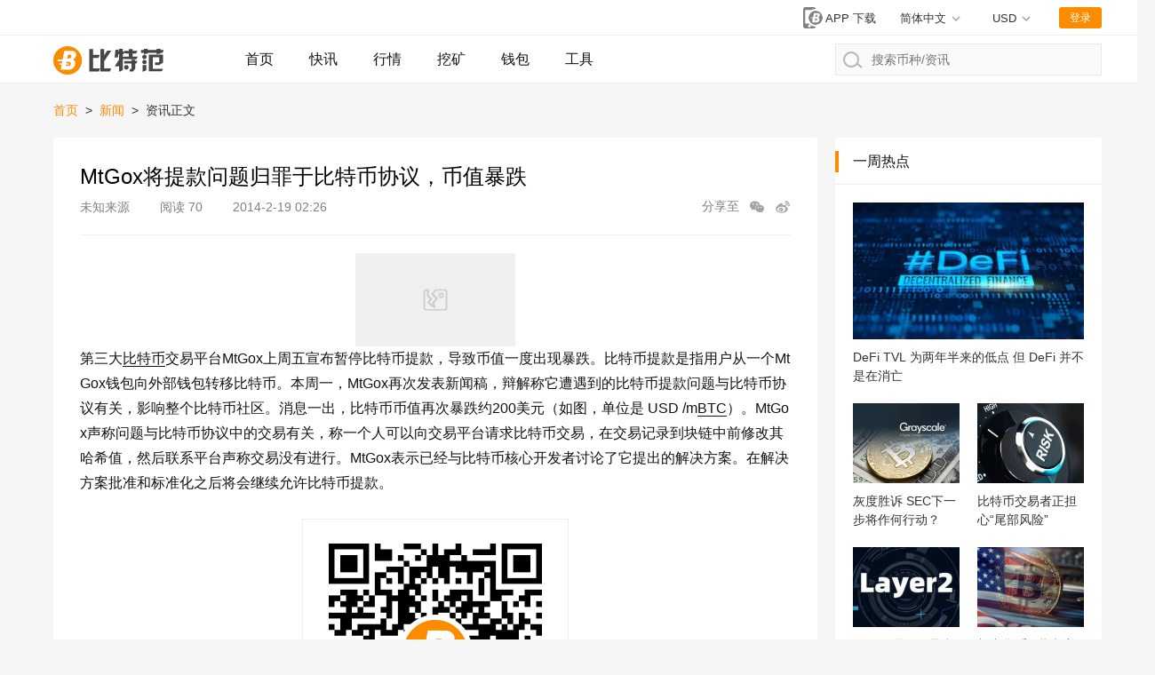

--- FILE ---
content_type: text/html; charset=utf-8
request_url: https://www.btcfans.com/article/4491
body_size: 17399
content:
<!DOCTYPE html>
<html lang="zh-CN" xmlns="http://www.w3.org/1999/xhtml">
<head>
    <meta charset="utf-8" />
    <title>MtGox将提款问题归罪于比特币协议，币值暴跌_比特范</title>
    <meta name="applicable-device" content="pc,mobile">
    <meta http-equiv="X-UA-Compatible" content="IE=edge">
	<meta name="viewport" content="width=device-width, initial-scale=1, user-scalable=no">
	<link rel="stylesheet" type="text/css" href="/assets/css/bootstrap.min.css">
	<link rel="stylesheet" type="text/css" href="/assets/css/custom-web.css?20220628030327">
	<link rel="stylesheet" type="text/css" href="/assets/css/auth.css?20220628030327">
    <script src="/assets/lib/jquery.min.js"></script>
    <script type="text/javascript" charset="utf-8" src="https://g.alicdn.com/sd/nch5/index.js?t=2015052012"></script>
    <script src="/assets/lib/jsencrypt.min.js"></script>
    <script async src="https://www.googletagmanager.com/gtag/js?id=G-0ZY02GBQPC"></script>
    <script>
        window.dataLayer = window.dataLayer || [];
        function gtag(){dataLayer.push(arguments);}
        gtag('js', new Date());

        gtag('config', 'G-0ZY02GBQPC');
    </script>
    <script async src="https://pagead2.googlesyndication.com/pagead/js/adsbygoogle.js?client=ca-pub-1307936120667099" crossorigin="anonymous"></script>
    <script src="/assets/lib/qrcode.min.js"></script><meta name="keywords" content="比特币资讯,区块链文章,区块链技术" /><meta name="description" content="第三大比特币交易平台MtGox上周五宣布暂停比特币提款，导致币值一度出现暴跌。" />    <script>
        function imageLoadError(img) {
            img.src = "[data-uri]";
        };
        (function(){
            var src = "https://s.ssl.qhres2.com/ssl/ab77b6ea7f3fbf79.js";
            document.write('<script src="' + src + '" id="sozz"><\/script>');
        })();
    </script>
</head>
<body>






<nav class="page-header">
    <div class="status">
        <div class="page-width">
            <div class="market-preview"></div>
            <div class="user-status">
                <a href="https://www.btcfans.com/zh-cn/app" title="app下载"
                   class="app-download-btn" target="_blank">
                    <svg id="ic_appdl_30x24px" xmlns="http://www.w3.org/2000/svg" width="30" height="24"
                         viewBox="0 0 30 24">
                        <path id="bg" fill="none" d="M0,0H30V24H0Z"/>
                        <path id="ic" fill="gray"
                              d="M16.455,1H7.727A2.728,2.728,0,0,0,5,3.727V22.273A2.728,2.728,0,0,0,7.727,25h8.727a2.728,2.728,0,0,0,2.727-2.727V3.727A2.728,2.728,0,0,0,16.455,1ZM12.091,23.909a1.636,1.636,0,1,1,1.636-1.636A1.634,1.634,0,0,1,12.091,23.909ZM17,19.545H7.182V4.273H17Z"
                              transform="translate(0 -1)"/>
                        <g id="bg-2" data-name="bg" fill="gray" transform="translate(11 4)"
                           style="stroke: #fff;stroke-width: 2px;">
                            <circle cx="8" cy="8" r="8" style="stroke: none;"/>
                            <circle fill="none" cx="8" cy="8" r="9"/>
                        </g>
                        <path id="btc" fill="#fff"
                              d="M286.147,500.562h2.31a3.721,3.721,0,0,0,3.5-3.75,1.881,1.881,0,0,0-1.625-2,2.88,2.88,0,0,0,2.125-2.875c0-1.5-1.375-2.062-2.5-2.062h-4.187l-.9,4.812h-2.728l-.178,1.125h2.7l-.2,1.063h-1.383l-.12.812h1.352l-.536,2.875Zm1.3-6.375.444-2.187h1c.25,0,.937.187.937.812a1.431,1.431,0,0,1-1.312,1.375Zm-.869,4.25.153-.75h1.472v-.812H286.9l.166-.813h1.265s1.125,0,1.125.875a1.518,1.518,0,0,1-1.187,1.5Z"
                              transform="translate(-268.644 -483.25)"/>
                    </svg>
                    <span>APP 下载</span>
                </a>
                
                <!--  -->
                <div class="switch-unit switch-unit-lang" style="margin-right: 2.1rem;">
                    <div class="selected">
                        <span id="switch-message">简体中文</span>
                    </div>
                    <ul>
                        <li data-value="zh-cn">
                            <a href="https://www.btcfans.com/zh-cn/article/4491">简体中文</a>
                        </li>
                        <li data-value="zh-tw">
                            <a href="https://www.btcfans.com/zh-tw/article/4491">繁體中文</a>
                        </li>
                        <li data-value="en-us">
                            <a href="https://www.btcfans.com/en-us/article/4491">English</a>
                        </li>
                    </ul>
                </div>
                <!--  -->

                <div class="switch-unit">
                    <div class="selected"><span>USD</span></div>
                    <ul>
                        <li data-value="CNY"><span>CNY 人民币</span></li>
                        <li data-value="USD"><span>USD 美元</span></li>
                    </ul>
                </div>
                <div class="user-btn">登录</div>
                <div class="user-feature">
                    <img class="user-headpic" src="/assets/image/ic_face_default_40px.svg">
                    <div class="user-option">
                        <div class="user-name"></div>
                        <div class="sub-list">
                            <div class="item go-user-info">用户中心</div>
                            <div class="item logout" style="color:#FC4343">退出登陆</div>
                        </div>
                    </div>
                </div>
            </div>
        </div>
    </div>
    <div class="page-width">
        <a href="https://www.btcfans.com/zh-cn/" class="logo">
                            <img onerror="imageLoadError(this)" title="比特范首页" alt="比特范首页" src="/assets/image/ic_logo.svg">
                    </a>
        <a class="nav-menu-left "
           href="https://www.btcfans.com/zh-cn/">首页</a>
        <a class="nav-menu-left "
           href="https://www.btcfans.com/zh-cn/flash/">快讯</a>
        <a class="nav-menu-left "
           href="https://price.btcfans.com/zh-cn/">行情</a>
        <a class="nav-menu-left "
           href="https://mining.btcfans.com/zh-cn/">挖矿</a>
        <a class="nav-menu-left "
           href="https://www.btcfans.com/zh-cn/wallet">钱包</a>
        <a class="nav-menu-left "
           href="https://www.btcfans.com/zh-cn/tools">工具</a>
        <div class="nav-search">
            <input type="text" placeholder="搜索币种/资讯" autocomplete='off' id="CoinSearchInput">
            <svg xmlns="http://www.w3.org/2000/svg" width="21.906" height="18.906"
                 viewBox="0 0 21.906 18.906">
                <defs>
                    <style>
                        .cls-1, .cls-3 {
                            fill: none;
                        }

                        .cls-1 {
                            stroke: #b6b6b6;
                            stroke-linecap: round;
                            stroke-width: 2px;
                        }

                        .cls-2 {
                            stroke: none;
                        }
                    </style>
                </defs>
                <g id="ic_search_" transform="translate(-1009 -15)">
                    <g id="椭圆_52" data-name="椭圆 52" class="cls-1" transform="translate(1009 15)">
                        <circle class="cls-2" cx="9" cy="9" r="9"></circle>
                        <circle class="cls-3" cx="9" cy="9" r="8"></circle>
                    </g>
                    <line id="直线_49" data-name="直线 49" class="cls-1" x2="5" y2="4"
                          transform="translate(1024.5 28.5)"></line>
                </g>
            </svg>
            <div class="loading">
                <svg xmlns="http://www.w3.org/2000/svg" xmlns:xlink="http://www.w3.org/1999/xlink" width="30px"
                     height="30px" viewBox="0 0 50 50" style="enable-background:new 0 0 50 50" xml:space="preserve">
                                    <path fill="#FF6700"
                                          d="M25.251,6.461c-10.318,0-18.683,8.365-18.683,18.683h4.068c0-8.071,6.543-14.615,14.615-14.615V6.461z"
                                          transform="rotate(275.098 25 25)">
                                        <animateTransform attributeType="xml" attributeName="transform" type="rotate"
                                                          from="0 25 25"
                                                          to="360 25 25"
                                                          dur="0.6s" repeatCount="indefinite"></animateTransform>
                                    </path>
                                </svg>
            </div>
            <div class="search-result">
                <div class="no-result">没有相关币种结果</div>
                <div class="result-list"></div>
                <a class="news-result" href="javascript:void(0)" target="_blank"><p style="display: inline-block;">搜索</p><span></span><p style="display: inline-block;">相关资讯</p></a>
            </div>
        </div>
    </div>
    <div class="scroll-top"></div>
    <script>
                window.legalRates = [{Base: 'USD', Last:6.3447, Quote: "CNY"}]
    </script>
</nav>
    <div class="page-width page-content">
    
        <nav class="bread">
            <a target="_blank" href="https://www.btcfans.com/zh-cn/">首页</a>
                            <span class="split">&gt;</span>
                <a target="_blank" href="https://www.btcfans.com/zh-cn/category/news/"> 
                    新闻                </a>
                        <span class="split">&gt;</span>
            <span>资讯正文</span>
        </nav>
        <div class="main-content">
            <article class="article-content"
                     data-article="4491">
                <div class="article-head">
                    <h1>MtGox将提款问题归罪于比特币协议，币值暴跌</h1>
                    <div class="sub">
                                                    <span class="source">未知来源</span>
                                                <span class="views"
                              style="margin-right: 30px"><span>阅读</span> 70</span>
                        <span class="post_time">
                            2014-2-19 02:26                        </span>
                        <div class="article-share">
                            <span>分享至</span>
                            <div class="wx-share">
                                    <svg t="1592986321089" class="icon" viewBox="0 0 1024 1024" version="1.1"
                                         xmlns="http://www.w3.org/2000/svg" p-id="2150" width="18" height="18"
                                         xmlns:xlink="http://www.w3.org/1999/xlink"><path
                                                d="M691.230034 363.055736c4.50664 0 8.985652 0.100284 13.443174 0.267083-28.387537-129.98547-162.365948-228.411153-323.384202-228.411153-181.674713 0-328.949964 125.291564-328.949964 279.844569 0 90.298586 50.28629 170.592306 128.319527 221.76171l-32.865525 96.941889 108.828614-59.677171c38.45073 13.407358 80.538291 20.818141 124.666324 20.818141 8.506744 0 16.937764-0.274246 25.28078-0.814552-9.205663-24.38027-14.193257-50.360991-14.193257-77.331249C392.377552 476.507648 526.177907 363.055736 691.230034 363.055736zM494.810502 273.250384c26.828019 0 48.577369 21.748327 48.577369 48.577369 0 26.828019-21.748327 48.577369-48.577369 48.577369s-48.577369-21.748327-48.577369-48.577369C446.234157 294.998711 467.982484 273.250384 494.810502 273.250384zM268.822538 370.404098c-26.828019 0-48.577369-21.748327-48.577369-48.577369 0-26.828019 21.748327-48.577369 48.577369-48.577369s48.577369 21.748327 48.577369 48.577369C317.399907 348.654748 295.65158 370.404098 268.822538 370.404098z"
                                                p-id="2151" fill="#a4a4a4"></path><path
                                                d="M968.963523 616.456027c0-130.059148-124.345006-235.492432-277.733489-235.492432S413.497569 486.396879 413.497569 616.456027s124.345006 235.492432 277.733489 235.492432c32.206516 0 63.123666-4.66423 91.88778-13.211906l94.959745 52.070936-27.598568-81.407078C922.118612 766.810407 968.963523 696.275957 968.963523 616.456027zM604.457762 582.663386c-21.48022 0-38.892799-17.412578-38.892799-38.892799 0-21.48022 17.412578-38.892799 38.892799-38.892799 21.48022 0 38.892799 17.412578 38.892799 38.892799C643.35056 565.250808 625.937982 582.663386 604.457762 582.663386zM785.395694 582.663386c-21.48022 0-38.892799-17.412578-38.892799-38.892799 0-21.48022 17.412578-38.892799 38.892799-38.892799 21.48022 0 38.892799 17.412578 38.892799 38.892799C824.288492 565.250808 806.874891 582.663386 785.395694 582.663386z"
                                                p-id="2152" fill="#a4a4a4"></path></svg>

                                <div class="detail">
                                    <div class="detail-info">
                                        <div id="qrcode"></div>
                                        <span>微信扫一扫，打开网页后点击屏幕右上角分享按钮</span>
                                    </div>
                                </div>
                            </div>
                            <span href="" class="sina-share">
                                <svg t="1592986608469" class="icon" viewBox="0 0 1024 1024" version="1.1" xmlns="http://www.w3.org/2000/svg" p-id="3085" data-spm-anchor-id="a313x.7781069.0.i4" width="18" height="18" xmlns:xlink="http://www.w3.org/1999/xlink"><defs><style type="text/css"></style></defs><path d="M736.95 523.19c-35.19-6.82-18.1-25.72-18.1-25.72s34.45-56.79-6.79-98c-51.14-51.14-175.33 6.49-175.33 6.49-47.43 14.75-34.86-6.71-28.13-43.19 0-43-14.74-115.74-141.12-72.75-126.25 43.16-234.65 194.51-234.65 194.51-75.37 100.62-65.4 178.34-65.4 178.34 18.83 171.63 201.2 218.74 343 229.92 149.24 11.67 350.63-51.46 411.69-181.18 61.08-129.94-49.89-181.35-85.2-188.42M421.5 844.38c-148.13 6.93-267.88-67.38-267.88-166.2S273.37 499.82 421.5 493s268.24 54.25 268.24 153-120 191.64-268.24 198.38" p-id="3086" fill="#a4a4a4"></path><path d="M392 558.17c-149 17.45-131.78 157-131.78 157s-1.51 44.21 40 66.71c87.18 47.2 176.92 18.62 222.3-39.94S541.17 540.86 392 558.17M354.39 754c-27.82 3.27-50.24-12.76-50.24-36.05s19.92-47.42 47.74-50.32c32-3 52.77 15.35 52.77 38.62s-22.56 44.6-50.27 47.75m87.83-74.78c-9.43 7-21 6-26-2.41-5.21-8.26-3.26-21.46 6.3-28.39 11-8.19 22.51-5.84 27.47 2.39 5 8.43 1.43 21.09-7.77 28.4M952.6 445a36 36 0 0 0 1.18-8.56 268 268 0 0 0 3.22-39.92c0-147-119.6-266.68-266.64-266.68a36.87 36.87 0 1 0 0 73.74c106.38 0 192.91 86.56 192.91 192.94a194.51 194.51 0 0 1-3.2 35.28l0.43 0.07a36.7 36.7 0 0 0 72 13.36 0.56 0.56 0 0 1 0-0.23" p-id="3087" fill="#a4a4a4"></path><path d="M837.17 410.36c0.42-4.58 0.88-9.15 0.88-13.84 0-81.45-66.24-147.69-147.68-147.69a30.72 30.72 0 1 0 0 61.44 86.34 86.34 0 0 1 86.23 86.25 88.46 88.46 0 0 1-0.68 11.08l0.72 0.1c-0.14 1.22-0.72 2.31-0.72 3.57A30.71 30.71 0 0 0 806.63 442c15.52 0 27.82-11.7 29.9-26.67l0.32 0.07c0.08-0.77 0-1.6 0.13-2.36 0-0.6 0.37-1.13 0.37-1.76 0-0.33-0.19-0.6-0.19-0.91" p-id="3088" fill="#a4a4a4"></path></svg>
                            </span>
                        </div>
                    </div>
                </div>
                <div class="text">
                    <img alt="" src="/assets/image/404.png" width="180" height="237" align="" style="line-height: 1.8em" /> <p>第三大<a href='https://price.btcfans.com/' target='_black'>比特币</a>交易平台MtGox上周五宣布暂停比特币提款，导致币值一度出现暴跌。比特币提款是指用户从一个MtGox钱包向外部钱包转移比特币。本周一，MtGox再次发表新闻稿，辩解称它遭遇到的比特币提款问题与比特币协议有关，影响整个比特币社区。消息一出，比特币币值再次暴跌约200美元（如图，单位是 USD /m<a href='https://price.btcfans.com/' target='_black'>BTC</a>）。MtGox声称问题与比特币协议中的交易有关，称一个人可以向交易平台请求比特币交易，在交易记录到块链中前修改其哈希值，然后联系平台声称交易没有进行。MtGox表示已经与比特币核心开发者讨论了它提出的解决方案。在解决方案批准和标准化之后将会继续允许比特币提款。</p>                </div>
                <div class="article-qrcode">
                    <img src="/assets/image/ic_qrcode_accround_endpage.png" alt="btcfans公众号">
                    <p>微信扫描关注公众号，及时掌握新动向</p>
                </div>
                <div class="article-foot">
                                            <div class="source">来自互联网</div>
                                        <div class="declare">
                    免责声明：<br>2.本文版权归属原作所有，仅代表作者本人观点，不代表比特范的观点或立场<br>2.本文版权归属原作所有，仅代表作者本人观点，不代表比特范的观点或立场</div>
                                        <div class="article-nav">
                                                    <a target="_blank"
                               href="https://www.btcfans.com/zh-cn/article/4490"
                            ><span style="color:#666!important">上一篇：</span>布兰森称比特币或类似全球货币将取代银行                            </a>
                        
                                                    <a target="_blank"
                               href="https://www.btcfans.com/zh-cn/article/4492"
                            ><span style="color:#666!important">下一篇：</span>比特币交易所Mt.Gox宣布恢复提现服务                            </a>
                                            </div>
                </div>
            </article>
            


<div class="side-module relative-article">
    <div class="module-title">
        <h3>相关资讯</h3>
    </div>
    <div class="module-content">
        <div class="article-list">
            <ul>
                                    <li>
                        <div class="article">
                            <a class="cover" target="_blank"
                               href="https://www.btcfans.com/zh-cn/article/107166"
                               title="全球稳定币用户加一起 已经打造了美国第五大银行">
                                <img onerror="imageLoadError(this)"  src="https://res.btcfans.com/data/e43/10f/146/e696e59fe64e6bf6258c191.jpg" loading="lazy"
                                     alt="全球稳定币用户加一起 已经打造了美国第五大银行"
                                     title="全球稳定币用户加一起 已经打造了美国第五大银行"
                                >
                            </a>
                            <div class="info">
                                <a class="title" target="_blank"
                                   href="https://www.btcfans.com/zh-cn/article/107166"
                                   title="全球稳定币用户加一起 已经打造了美国第五大银行">全球稳定币用户加一起 已经打造了美国第五大银行</a>
                                <p class="des"><a target="_blank"
                                                  href="https://www.btcfans.com/zh-cn/article/107166">
                                        超过 2500 万个区块链地址持有超过 1 美元的稳定币。其中约 80%，即接近 2000 万个地址持有 1 美元到 100 美元之间的稳定币。</a></p>
                                <div class="other">
                                                                            <a target="_blank"
                                           href="https://www.btcfans.com/zh-cn/category/discuss/"
                                           class="category">观点</a>
                                                                                                                <span class="source">
                            	                                    <a target="_blank"
                                       href="https://www.btcfans.com/zh-cn/author/40/">金色财经</a>
                                                            </span>
                                                                                                                <span class="tags">
                                                                                                        <a target="_blank" href="https://www.btcfans.com/zh-cn/tag/1212/">稳定币</a>
                                                                                                        <a target="_blank" href="https://www.btcfans.com/zh-cn/tag/1437/">美国</a>
                                                            </span>
                                                                        <span class="time">23-8-30</span>
                                    <span class="views">68112</span>
                                </div>
                            </div>
                        </div>
                    </li>
                                    <li>
                        <div class="article">
                            <a class="cover" target="_blank"
                               href="https://www.btcfans.com/zh-cn/article/107170"
                               title="两名 SEC 委员反对 SEC 对 NFT 的执法行动">
                                <img onerror="imageLoadError(this)"  src="https://res.btcfans.com/data/0b0/c0f/c1e/df2666b85f6b4fb5f95d244.jpg" loading="lazy"
                                     alt="两名 SEC 委员反对 SEC 对 NFT 的执法行动"
                                     title="两名 SEC 委员反对 SEC 对 NFT 的执法行动"
                                >
                            </a>
                            <div class="info">
                                <a class="title" target="_blank"
                                   href="https://www.btcfans.com/zh-cn/article/107170"
                                   title="两名 SEC 委员反对 SEC 对 NFT 的执法行动">两名 SEC 委员反对 SEC 对 NFT 的执法行动</a>
                                <p class="des"><a target="_blank"
                                                  href="https://www.btcfans.com/zh-cn/article/107170">
                                        美国证券交易委员会委员 Mark Uyeda 和 Hester Peirce 对 SEC 将 NFT 销售视为证券的强制执行持异议。</a></p>
                                <div class="other">
                                                                            <a target="_blank"
                                           href="https://www.btcfans.com/zh-cn/category/discuss/"
                                           class="category">观点</a>
                                                                                                                <span class="source">
                            	                                    <a target="_blank"
                                       href="https://www.btcfans.com/zh-cn/author/40/">金色财经</a>
                                                            </span>
                                                                                                                <span class="tags">
                                                                                                        <a target="_blank" href="https://www.btcfans.com/zh-cn/tag/1467/">NFT</a>
                                                                                                        <a target="_blank" href="https://www.btcfans.com/zh-cn/tag/2115/">SEC</a>
                                                            </span>
                                                                        <span class="time">23-8-30</span>
                                    <span class="views">27242</span>
                                </div>
                            </div>
                        </div>
                    </li>
                                    <li>
                        <div class="article">
                            <a class="cover" target="_blank"
                               href="https://www.btcfans.com/zh-cn/article/107148"
                               title="撇开无代币不谈 Base链为何没有违反美国法律？">
                                <img onerror="imageLoadError(this)"  src="https://res.btcfans.com/data/c3c/332/03e/af75122cb307b7657905894.jpg" loading="lazy"
                                     alt="撇开无代币不谈 Base链为何没有违反美国法律？"
                                     title="撇开无代币不谈 Base链为何没有违反美国法律？"
                                >
                            </a>
                            <div class="info">
                                <a class="title" target="_blank"
                                   href="https://www.btcfans.com/zh-cn/article/107148"
                                   title="撇开无代币不谈 Base链为何没有违反美国法律？">撇开无代币不谈 Base链为何没有违反美国法律？</a>
                                <p class="des"><a target="_blank"
                                                  href="https://www.btcfans.com/zh-cn/article/107148">
                                        Coinbase 推出的 L2 扩容网络 Base 因为 friend.tech 的风靡而受到追捧。但区块链分析机构 ChainArgos 却指出， Base 可能违反美国联邦法律。</a></p>
                                <div class="other">
                                                                            <a target="_blank"
                                           href="https://www.btcfans.com/zh-cn/category/discuss/"
                                           class="category">观点</a>
                                                                                                                <span class="source">
                            	                                    <a target="_blank"
                                       href="https://www.btcfans.com/zh-cn/author/686/">Foresight News</a>
                                                            </span>
                                                                                                                <span class="tags">
                                                                                                        <a target="_blank" href="https://www.btcfans.com/zh-cn/tag/437/">Coinbase</a>
                                                                                                        <a target="_blank" href="https://www.btcfans.com/zh-cn/tag/1437/">美国</a>
                                                            </span>
                                                                        <span class="time">23-8-30</span>
                                    <span class="views">8834</span>
                                </div>
                            </div>
                        </div>
                    </li>
                                    <li>
                        <div class="article">
                            <a class="cover" target="_blank"
                               href="https://www.btcfans.com/zh-cn/article/107144"
                               title="Optimism和Base的协议治理和收入互换框架详解">
                                <img onerror="imageLoadError(this)"  src="https://res.btcfans.com/data/fbb/4a0/b77/b21062e45798923d9c1e3ff.jpg" loading="lazy"
                                     alt="Optimism和Base的协议治理和收入互换框架详解"
                                     title="Optimism和Base的协议治理和收入互换框架详解"
                                >
                            </a>
                            <div class="info">
                                <a class="title" target="_blank"
                                   href="https://www.btcfans.com/zh-cn/article/107144"
                                   title="Optimism和Base的协议治理和收入互换框架详解">Optimism和Base的协议治理和收入互换框架详解</a>
                                <p class="des"><a target="_blank"
                                                  href="https://www.btcfans.com/zh-cn/article/107144">
                                        本月对于以太坊来说是一个重要的里程碑：一家在美国上市的公司首次推出了由Optimism提供支持的自己的OP Chain。</a></p>
                                <div class="other">
                                                                            <a target="_blank"
                                           href="https://www.btcfans.com/zh-cn/category/discuss/"
                                           class="category">观点</a>
                                                                                                                <span class="source">
                            	                                    <a target="_blank"
                                       href="https://www.btcfans.com/zh-cn/author/40/">金色财经</a>
                                                            </span>
                                                                                                                <span class="tags">
                                                                                                        <a target="_blank" href="https://www.btcfans.com/zh-cn/tag/5466/">BASE</a>
                                                                                                        <a target="_blank" href="https://www.btcfans.com/zh-cn/tag/5889/">Optimism</a>
                                                            </span>
                                                                        <span class="time">23-8-30</span>
                                    <span class="views">33567</span>
                                </div>
                            </div>
                        </div>
                    </li>
                                    <li>
                        <div class="article">
                            <a class="cover" target="_blank"
                               href="https://www.btcfans.com/zh-cn/article/107138"
                               title="币安“突然”加速投资Web3项目 或为借势提振BNB生态">
                                <img onerror="imageLoadError(this)"  src="https://res.btcfans.com/data/b4e/23e/0ec/53558a926ac5b16a91a58b9.jpg" loading="lazy"
                                     alt="币安“突然”加速投资Web3项目 或为借势提振BNB生态"
                                     title="币安“突然”加速投资Web3项目 或为借势提振BNB生态"
                                >
                            </a>
                            <div class="info">
                                <a class="title" target="_blank"
                                   href="https://www.btcfans.com/zh-cn/article/107138"
                                   title="币安“突然”加速投资Web3项目 或为借势提振BNB生态">币安“突然”加速投资Web3项目 或为借势提振BNB生态</a>
                                <p class="des"><a target="_blank"
                                                  href="https://www.btcfans.com/zh-cn/article/107138">
                                        6月21日，Binance Labs宣布联合领投智能合约基础设施公司Neutron的1000万美元融资；6月29日，去中心化零信任数据湖Mind Network完成250万美元种子轮融资。</a></p>
                                <div class="other">
                                                                            <a target="_blank"
                                           href="https://www.btcfans.com/zh-cn/category/discuss/"
                                           class="category">观点</a>
                                                                                                                <span class="source">
                            	                                    <a target="_blank"
                                       href="https://www.btcfans.com/zh-cn/author/489/">考拉财经CoinKaola</a>
                                                            </span>
                                                                                                                <span class="tags">
                                                                                                        <a target="_blank" href="https://www.btcfans.com/zh-cn/tag/1266/">币安</a>
                                                                                                        <a target="_blank" href="https://www.btcfans.com/zh-cn/tag/2311/">Web3</a>
                                                            </span>
                                                                        <span class="time">23-8-30</span>
                                    <span class="views">45267</span>
                                </div>
                            </div>
                        </div>
                    </li>
                                    <li>
                        <div class="article">
                            <a class="cover" target="_blank"
                               href="https://www.btcfans.com/zh-cn/article/107133"
                               title="加密货币的创新之路之一：以太坊的创新">
                                <img onerror="imageLoadError(this)"  src="https://res.btcfans.com/data/a10/81e/c09/dd77d1c085038392bcacfa6.jpg" loading="lazy"
                                     alt="加密货币的创新之路之一：以太坊的创新"
                                     title="加密货币的创新之路之一：以太坊的创新"
                                >
                            </a>
                            <div class="info">
                                <a class="title" target="_blank"
                                   href="https://www.btcfans.com/zh-cn/article/107133"
                                   title="加密货币的创新之路之一：以太坊的创新">加密货币的创新之路之一：以太坊的创新</a>
                                <p class="des"><a target="_blank"
                                                  href="https://www.btcfans.com/zh-cn/article/107133">
                                        以太坊的市值在币市值网站（Coinmarketcap）排第二名。以太坊团队是最懂加密货币的团队，他们有很多开创性的贡献。</a></p>
                                <div class="other">
                                                                            <a target="_blank"
                                           href="https://www.btcfans.com/zh-cn/category/discuss/"
                                           class="category">观点</a>
                                                                                                                <span class="source">
                            	                                    <a target="_blank"
                                       href="https://www.btcfans.com/zh-cn/author/40/">金色财经</a>
                                                            </span>
                                                                                                                <span class="tags">
                                                                                                        <a target="_blank" href="https://www.btcfans.com/zh-cn/tag/323/">加密货币</a>
                                                                                                        <a target="_blank" href="https://www.btcfans.com/zh-cn/tag/1221/">以太坊</a>
                                                            </span>
                                                                        <span class="time">23-8-30</span>
                                    <span class="views">49019</span>
                                </div>
                            </div>
                        </div>
                    </li>
                                    <li>
                        <div class="article">
                            <a class="cover" target="_blank"
                               href="https://www.btcfans.com/zh-cn/article/107129"
                               title="美SEC首次监管NFT NFT将走入合规之路？">
                                <img onerror="imageLoadError(this)"  src="https://res.btcfans.com/data/25a/c6f/b38/1a11c0a3d1724b3b38a116c.jpg" loading="lazy"
                                     alt="美SEC首次监管NFT NFT将走入合规之路？"
                                     title="美SEC首次监管NFT NFT将走入合规之路？"
                                >
                            </a>
                            <div class="info">
                                <a class="title" target="_blank"
                                   href="https://www.btcfans.com/zh-cn/article/107129"
                                   title="美SEC首次监管NFT NFT将走入合规之路？">美SEC首次监管NFT NFT将走入合规之路？</a>
                                <p class="des"><a target="_blank"
                                                  href="https://www.btcfans.com/zh-cn/article/107129">
                                        在整个加密市场翘首企盼，却迟迟等不来美国 SEC 对 Bitwise、贝莱德（BlackRock）、VanEck、WisdomTree 和 Invesco 等机构所提交的比特币ETF申请文件作出回应的时刻，美SEC却将监管的触手伸向了加密世界另一重要组成部分不可替代代币 NFT。</a></p>
                                <div class="other">
                                                                            <a target="_blank"
                                           href="https://www.btcfans.com/zh-cn/category/discuss/"
                                           class="category">观点</a>
                                                                                                                <span class="source">
                            	                                    <a target="_blank"
                                       href="https://www.btcfans.com/zh-cn/author/216/">区块链头条</a>
                                                            </span>
                                                                                                                <span class="tags">
                                                                                                        <a target="_blank" href="https://www.btcfans.com/zh-cn/tag/1467/">NFT</a>
                                                                                                        <a target="_blank" href="https://www.btcfans.com/zh-cn/tag/2115/">SEC</a>
                                                            </span>
                                                                        <span class="time">23-8-30</span>
                                    <span class="views">36597</span>
                                </div>
                            </div>
                        </div>
                    </li>
                                    <li>
                        <div class="article">
                            <a class="cover" target="_blank"
                               href="https://www.btcfans.com/zh-cn/article/107125"
                               title="Coinbase 正与加拿大银行巨头洽谈推广加密货币">
                                <img onerror="imageLoadError(this)"  src="https://res.btcfans.com/data/2a9/006/359/0e9acc544d2249278f99441.jpg" loading="lazy"
                                     alt="Coinbase 正与加拿大银行巨头洽谈推广加密货币"
                                     title="Coinbase 正与加拿大银行巨头洽谈推广加密货币"
                                >
                            </a>
                            <div class="info">
                                <a class="title" target="_blank"
                                   href="https://www.btcfans.com/zh-cn/article/107125"
                                   title="Coinbase 正与加拿大银行巨头洽谈推广加密货币">Coinbase 正与加拿大银行巨头洽谈推广加密货币</a>
                                <p class="des"><a target="_blank"
                                                  href="https://www.btcfans.com/zh-cn/article/107125">
                                        总部位于美国的加密货币交易所 Coinbase 正在与加拿大银行业巨头进行谈判，试图说服他们支持该国的加密生态系统。该公司最近进入该生态系统，以应对本国监管的不确定性。</a></p>
                                <div class="other">
                                                                            <a target="_blank"
                                           href="https://www.btcfans.com/zh-cn/category/news/"
                                           class="category">新闻</a>
                                                                                                                <span class="source">
                            	                                    <a target="_blank"
                                       href="https://www.btcfans.com/zh-cn/author/40/">金色财经</a>
                                                            </span>
                                                                                                                <span class="tags">
                                                                                                        <a target="_blank" href="https://www.btcfans.com/zh-cn/tag/437/">Coinbase</a>
                                                                                                        <a target="_blank" href="https://www.btcfans.com/zh-cn/tag/1010/">加拿大</a>
                                                            </span>
                                                                        <span class="time">23-8-30</span>
                                    <span class="views">1303</span>
                                </div>
                            </div>
                        </div>
                    </li>
                                    <li>
                        <div class="article">
                            <a class="cover" target="_blank"
                               href="https://www.btcfans.com/zh-cn/article/107122"
                               title="详解 Aave 治理 V2：更包容性更高效的决策系统">
                                <img onerror="imageLoadError(this)"  src="https://res.btcfans.com/data/a07/e6a/4cf/249998a77514c4383bac6e4.jpg" loading="lazy"
                                     alt="详解 Aave 治理 V2：更包容性更高效的决策系统"
                                     title="详解 Aave 治理 V2：更包容性更高效的决策系统"
                                >
                            </a>
                            <div class="info">
                                <a class="title" target="_blank"
                                   href="https://www.btcfans.com/zh-cn/article/107122"
                                   title="详解 Aave 治理 V2：更包容性更高效的决策系统">详解 Aave 治理 V2：更包容性更高效的决策系统</a>
                                <p class="des"><a target="_blank"
                                                  href="https://www.btcfans.com/zh-cn/article/107122">
                                        从 2017 年的 ETHLend 开始，Aave 在协议使用和治理参与方面都取得了巨大增长，是 DeFi 最大的协议之一，存款达到了 58.91 亿美元。</a></p>
                                <div class="other">
                                                                            <a target="_blank"
                                           href="https://www.btcfans.com/zh-cn/category/defi/"
                                           class="category">DeFi</a>
                                                                                                                <span class="source">
                            	                                    <a target="_blank"
                                       href="https://www.btcfans.com/zh-cn/author/264/">深潮TechFlow</a>
                                                            </span>
                                                                                                                <span class="tags">
                                                                                                        <a target="_blank" href="https://www.btcfans.com/zh-cn/tag/1249/">DeFi</a>
                                                                                                        <a target="_blank" href="https://www.btcfans.com/zh-cn/tag/1556/">Aave</a>
                                                            </span>
                                                                        <span class="time">23-8-30</span>
                                    <span class="views">37040</span>
                                </div>
                            </div>
                        </div>
                    </li>
                                    <li>
                        <div class="article">
                            <a class="cover" target="_blank"
                               href="https://www.btcfans.com/zh-cn/article/107049"
                               title="稳定币TrueUSD（TUSD）的最新资产风险评估分析">
                                <img onerror="imageLoadError(this)"  src="https://res.btcfans.com/data/ab3/d47/b5b/010c049d513f570bb320d86.jpg" loading="lazy"
                                     alt="稳定币TrueUSD（TUSD）的最新资产风险评估分析"
                                     title="稳定币TrueUSD（TUSD）的最新资产风险评估分析"
                                >
                            </a>
                            <div class="info">
                                <a class="title" target="_blank"
                                   href="https://www.btcfans.com/zh-cn/article/107049"
                                   title="稳定币TrueUSD（TUSD）的最新资产风险评估分析">稳定币TrueUSD（TUSD）的最新资产风险评估分析</a>
                                <p class="des"><a target="_blank"
                                                  href="https://www.btcfans.com/zh-cn/article/107049">
                                        TrueUSD（TUSD）在 crvUSD 中扮演着重要角色，作为 Pegkeeper 池之一（crvUSD/TUSD），与 USDC、USDT 和 USDP 一起。</a></p>
                                <div class="other">
                                                                            <a target="_blank"
                                           href="https://www.btcfans.com/zh-cn/category/defi/"
                                           class="category">DeFi</a>
                                                                                                                <span class="source">
                            	                                    <a target="_blank"
                                       href="https://www.btcfans.com/zh-cn/author/560/">Block unicorn</a>
                                                            </span>
                                                                                                                <span class="tags">
                                                                                                        <a target="_blank" href="https://www.btcfans.com/zh-cn/tag/1212/">稳定币</a>
                                                                                                        <a target="_blank" href="https://www.btcfans.com/zh-cn/tag/1644/">Curve</a>
                                                            </span>
                                                                        <span class="time">23-8-23</span>
                                    <span class="views">33905</span>
                                </div>
                            </div>
                        </div>
                    </li>
                            </ul>
        </div>
    </div>
</div>
        </div>
        <div class="sub-content">
            
            


            
            <div class="side-module">
    <div class="module-title">
        <h3>一周热点</h3>
    </div>
    <div class="module-content">
        <ul class="side-article-list-extend has-main" style="margin-bottom: 20px;overflow: hidden">
                        <li><a target="_blank"
                   href="https://www.btcfans.com/zh-cn/article/107143"
                   title="DeFi TVL 为两年半来的低点 但 DeFi 并不是在消亡"
                   class="article_item">
                    <div class="cover">
                        <img onerror="imageLoadError(this)" src="https://res.btcfans.com/data/23b/599/4c2/008e9be981a603f26118767.jpg" alt="DeFi TVL 为两年半来的低点 但 DeFi 并不是在消亡">
                    </div>
                   <div class="tit">DeFi TVL 为两年半来的低点 但 DeFi 并不是在消亡</div>
                </a>
            </li>
                        <li><a target="_blank"
                   href="https://www.btcfans.com/zh-cn/article/107135"
                   title="灰度胜诉 SEC下一步将作何行动？"
                   class="article_item">
                    <div class="cover">
                        <img onerror="imageLoadError(this)" src="https://res.btcfans.com/data/969/322/17a/03096358177f40393f913eb.jpg" alt="灰度胜诉 SEC下一步将作何行动？">
                    </div>
                   <div class="tit">灰度胜诉 SEC下一步将作何行动？</div>
                </a>
            </li>
                        <li><a target="_blank"
                   href="https://www.btcfans.com/zh-cn/article/107160"
                   title="比特币交易者正担心“尾部风险”"
                   class="article_item">
                    <div class="cover">
                        <img onerror="imageLoadError(this)" src="https://res.btcfans.com/data/15a/b42/f8d/748a26bfd0f87f05251ce32.jpg" alt="比特币交易者正担心“尾部风险”">
                    </div>
                   <div class="tit">比特币交易者正担心“尾部风险”</div>
                </a>
            </li>
                        <li><a target="_blank"
                   href="https://www.btcfans.com/zh-cn/article/107054"
                   title="Layer2是如何盈利的？"
                   class="article_item">
                    <div class="cover">
                        <img onerror="imageLoadError(this)" src="https://res.btcfans.com/data/c61/70f/4ce/c4bfac116b31bfa2e8c15a9.jpg" alt="Layer2是如何盈利的？">
                    </div>
                   <div class="tit">Layer2是如何盈利的？</div>
                </a>
            </li>
                        <li><a target="_blank"
                   href="https://www.btcfans.com/zh-cn/article/107030"
                   title="加密货币周期与美国货币政策"
                   class="article_item">
                    <div class="cover">
                        <img onerror="imageLoadError(this)" src="https://res.btcfans.com/data/682/9f8/157/3489ef98e68902bb33fc550.jpg" alt="加密货币周期与美国货币政策">
                    </div>
                   <div class="tit">加密货币周期与美国货币政策</div>
                </a>
            </li>
                        <li><a target="_blank"
                   href="https://www.btcfans.com/zh-cn/article/106587"
                   title="比特币ETF或将比特币推向历史新高"
                   class="article_item">
                    <div class="cover">
                        <img onerror="imageLoadError(this)" src="https://res.btcfans.com/data/050/208/7bd/0b520ba670473be91865510.jpg" alt="比特币ETF或将比特币推向历史新高">
                    </div>
                   <div class="tit">比特币ETF或将比特币推向历史新高</div>
                </a>
            </li>
                        <li><a target="_blank"
                   href="https://www.btcfans.com/zh-cn/article/106658"
                   title="5个美联储最关注的「美元代币」风险"
                   class="article_item">
                    <div class="cover">
                        <img onerror="imageLoadError(this)" src="https://res.btcfans.com/data/a18/8ef/469/98e97d9e6fabb09084e10f3.jpg" alt="5个美联储最关注的「美元代币」风险">
                    </div>
                   <div class="tit">5个美联储最关注的「美元代币」风险</div>
                </a>
            </li>
                        <li><a target="_blank"
                   href="https://www.btcfans.com/zh-cn/article/105550"
                   title="为什么说Ripple仍面临中心化警告"
                   class="article_item">
                    <div class="cover">
                        <img onerror="imageLoadError(this)" src="https://res.btcfans.com/data/454/6e5/b3b/b2a8c0645a174f57427dd3e.jpg" alt="为什么说Ripple仍面临中心化警告">
                    </div>
                   <div class="tit">为什么说Ripple仍面临中心化警告</div>
                </a>
            </li>
                        <li><a target="_blank"
                   href="https://www.btcfans.com/zh-cn/article/105562"
                   title="GBTC负溢价渐窄 原因和影响是什么？"
                   class="article_item">
                    <div class="cover">
                        <img onerror="imageLoadError(this)" src="https://res.btcfans.com/data/b99/4f0/aed/633df292607587fc13c6b37.jpg" alt="GBTC负溢价渐窄 原因和影响是什么？">
                    </div>
                   <div class="tit">GBTC负溢价渐窄 原因和影响是什么？</div>
                </a>
            </li>
                        <li><a target="_blank"
                   href="https://www.btcfans.com/zh-cn/article/105382"
                   title="对冲基金减少加密货币投资"
                   class="article_item">
                    <div class="cover">
                        <img onerror="imageLoadError(this)" src="https://res.btcfans.com/data/772/257/273/49c2917999fb9107c3bb4d3.jpg" alt="对冲基金减少加密货币投资">
                    </div>
                   <div class="tit">对冲基金减少加密货币投资</div>
                </a>
            </li>
                        <li><a target="_blank"
                   href="https://www.btcfans.com/zh-cn/article/105372"
                   title="XRP判决中谁是赢家谁是输家？"
                   class="article_item">
                    <div class="cover">
                        <img onerror="imageLoadError(this)" src="https://res.btcfans.com/data/e02/0c6/24f/5d43e7d84055dc158ec39d6.jpg" alt="XRP判决中谁是赢家谁是输家？">
                    </div>
                   <div class="tit">XRP判决中谁是赢家谁是输家？</div>
                </a>
            </li>
                    </ul>
    </div>
</div>            
<div class="side-module">
    <div class="module-title">
        <h3>24H热门阅读</h3>
    </div>
    <div class="module-content">
        <ul class="tab-items side-article-list-num active" style="opacity: 1">
                                    <li><a target="_blank"
                   href="https://www.btcfans.com/zh-cn/article/107161"
                   title="比特币哈希率飙至新峰值 矿工收益跌至市场周期低点"
                   class="article_item">
                    <div class="num">1</div>
                    <div class="tit">比特币哈希率飙至新峰值 矿工收益跌至市场周期低点</div>
                </a></li>
                                    <li><a target="_blank"
                   href="https://www.btcfans.com/zh-cn/article/107166"
                   title="全球稳定币用户加一起 已经打造了美国第五大银行"
                   class="article_item">
                    <div class="num">2</div>
                    <div class="tit">全球稳定币用户加一起 已经打造了美国第五大银行</div>
                </a></li>
                                    <li><a target="_blank"
                   href="https://www.btcfans.com/zh-cn/article/107170"
                   title="两名 SEC 委员反对 SEC 对 NFT 的执法行动"
                   class="article_item">
                    <div class="num">3</div>
                    <div class="tit">两名 SEC 委员反对 SEC 对 NFT 的执法行动</div>
                </a></li>
                                    <li><a target="_blank"
                   href="https://www.btcfans.com/zh-cn/article/107148"
                   title="撇开无代币不谈 Base链为何没有违反美国法律？"
                   class="article_item">
                    <div class="num">4</div>
                    <div class="tit">撇开无代币不谈 Base链为何没有违反美国法律？</div>
                </a></li>
                                    <li><a target="_blank"
                   href="https://www.btcfans.com/zh-cn/article/107144"
                   title="Optimism和Base的协议治理和收入互换框架详解"
                   class="article_item">
                    <div class="num">5</div>
                    <div class="tit">Optimism和Base的协议治理和收入互换框架详解</div>
                </a></li>
                                    <li><a target="_blank"
                   href="https://www.btcfans.com/zh-cn/article/107138"
                   title="币安“突然”加速投资Web3项目 或为借势提振BNB生态"
                   class="article_item">
                    <div class="num">6</div>
                    <div class="tit">币安“突然”加速投资Web3项目 或为借势提振BNB生态</div>
                </a></li>
                                    <li><a target="_blank"
                   href="https://www.btcfans.com/zh-cn/article/107133"
                   title="加密货币的创新之路之一：以太坊的创新"
                   class="article_item">
                    <div class="num">7</div>
                    <div class="tit">加密货币的创新之路之一：以太坊的创新</div>
                </a></li>
                                    <li><a target="_blank"
                   href="https://www.btcfans.com/zh-cn/article/107129"
                   title="美SEC首次监管NFT NFT将走入合规之路？"
                   class="article_item">
                    <div class="num">8</div>
                    <div class="tit">美SEC首次监管NFT NFT将走入合规之路？</div>
                </a></li>
                                    <li><a target="_blank"
                   href="https://www.btcfans.com/zh-cn/article/107125"
                   title="Coinbase 正与加拿大银行巨头洽谈推广加密货币"
                   class="article_item">
                    <div class="num">9</div>
                    <div class="tit">Coinbase 正与加拿大银行巨头洽谈推广加密货币</div>
                </a></li>
                                    <li><a target="_blank"
                   href="https://www.btcfans.com/zh-cn/article/107122"
                   title="详解 Aave 治理 V2：更包容性更高效的决策系统"
                   class="article_item">
                    <div class="num">10</div>
                    <div class="tit">详解 Aave 治理 V2：更包容性更高效的决策系统</div>
                </a></li>
                    </ul>
    </div>
</div>            <div class="side-module side-hot-author">
    <div class="module-title">
        <h3>热门作者</h3>
    </div>
    <div class="module-content">
        <ul class="side-hot-author-list">
       	        		        		    <li>
                    <a href="https://www.btcfans.com/zh-cn/author/100/" target="_blank" title="CoinDesk中文">
                        <img onerror="imageLoadError(this)"  src="https://res.btcfans.com/data/1d8/48c/c08/e2f15f4f9fc790a6043f73d.jpg" alt="CoinDesk中文">
                        <div class="info">
                            <div class="name">CoinDesk中文</div>
                            <div class="des">比特币新闻资源网(CoinDesk), 提供Bitcoin和数字货币在世界的发展趋势和变化</div>
                        </div>
                    </a>
    		    </li>
                		        		    <li>
                    <a href="https://www.btcfans.com/zh-cn/author/114/" target="_blank" title="Cointelegraph中文">
                        <img onerror="imageLoadError(this)"  src="https://res.btcfans.com/data/f95/1f7/214/4a66c0a240d7a415e014673.jpg" alt="Cointelegraph中文">
                        <div class="info">
                            <div class="name">Cointelegraph中文</div>
                            <div class="des">聚焦全球区块链市场动态</div>
                        </div>
                    </a>
    		    </li>
                		        		    <li>
                    <a href="https://www.btcfans.com/zh-cn/author/225/" target="_blank" title="区块链铅笔Blockchain">
                        <img onerror="imageLoadError(this)"  src="https://res.btcfans.com/data/e85/bc1/971/300b1a9a0cdb91654da4858.jpg" alt="区块链铅笔Blockchain">
                        <div class="info">
                            <div class="name">区块链铅笔Blockchain</div>
                            <div class="des">了解区块链行业的前沿媒体</div>
                        </div>
                    </a>
    		    </li>
                		        		    <li>
                    <a href="https://www.btcfans.com/zh-cn/author/59/" target="_blank" title="巴比特">
                        <img onerror="imageLoadError(this)"  src="https://res.btcfans.com/data/674/5bc/030/a11813c5d72394b5107820b.jpg" alt="巴比特">
                        <div class="info">
                            <div class="name">巴比特</div>
                            <div class="des">服务于区块链创新者</div>
                        </div>
                    </a>
    		    </li>
                		        		    <li>
                    <a href="https://www.btcfans.com/zh-cn/author/176/" target="_blank" title="链闻ChainNews">
                        <img onerror="imageLoadError(this)"  src="https://res.btcfans.com/data/040/462/f03/ac378e5c69f3d21ed7f7914.jpg" alt="链闻ChainNews">
                        <div class="info">
                            <div class="name">链闻ChainNews</div>
                            <div class="des">区块链新闻快讯资讯媒体</div>
                        </div>
                    </a>
    		    </li>
                		        		    <li>
                    <a href="https://www.btcfans.com/zh-cn/author/40/" target="_blank" title="金色财经">
                        <img onerror="imageLoadError(this)"  src="https://res.btcfans.com/data/d33/c74/8d5/f535ebef59adea107caf2f6.jpg" alt="金色财经">
                        <div class="info">
                            <div class="name">金色财经</div>
                            <div class="des">在这里，读懂区块链</div>
                        </div>
                    </a>
    		    </li>
                   </ul>
        <a target="_blank" href="https://www.btcfans.com/zh-cn/authors/all-hot/"  class="more">所有作者</a>
   </div>
</div>
            <div class="side-module side-hot-tags">
    <div class="module-title">
        <h3>热门标签</h3>
    </div>
    <div class="module-content">
        <ul class="side-tags-list">
                        	            	<li><a target="_blank" title="DeFi" href="https://www.btcfans.com/zh-cn/tag/1249/">DeFi</a></li>
                        	            	<li><a target="_blank" title="Uniswap" href="https://www.btcfans.com/zh-cn/tag/1416/">Uniswap</a></li>
                        	            	<li><a target="_blank" title="以太坊2.0" href="https://www.btcfans.com/zh-cn/tag/1649/">以太坊2.0</a></li>
                        	            	<li><a target="_blank" title="Chia挖矿" href="https://www.btcfans.com/zh-cn/tag/6764/">Chia挖矿</a></li>
                        	            	<li><a target="_blank" title="IPFS" href="https://www.btcfans.com/zh-cn/tag/1483/">IPFS</a></li>
                        	            	<li><a target="_blank" title="SushiSwap" href="https://www.btcfans.com/zh-cn/tag/3292/">SushiSwap</a></li>
                        	            	<li><a target="_blank" title="央行数字货币" href="https://www.btcfans.com/zh-cn/tag/1107/">央行数字货币</a></li>
                        	            	<li><a target="_blank" title="区块链科普" href="https://www.btcfans.com/zh-cn/tag/1927/">区块链科普</a></li>
                        	            	<li><a target="_blank" title="Filecoin" href="https://www.btcfans.com/zh-cn/tag/1405/">Filecoin</a></li>
                        	            	<li><a target="_blank" title="Yearn.Finance" href="https://www.btcfans.com/zh-cn/tag/3299/">Yearn.Finance</a></li>
                        	            	<li><a target="_blank" title="Polkadot" href="https://www.btcfans.com/zh-cn/tag/1285/">Polkadot</a></li>
                        	            	<li><a target="_blank" title="区块链解决方案" href="https://www.btcfans.com/zh-cn/tag/2788/">区块链解决方案</a></li>
                        	            	<li><a target="_blank" title="Sushi" href="https://www.btcfans.com/zh-cn/tag/3271/">Sushi</a></li>
                        	            	<li><a target="_blank" title="UNI" href="https://www.btcfans.com/zh-cn/tag/3701/">UNI</a></li>
                        	            	<li><a target="_blank" title="YFI" href="https://www.btcfans.com/zh-cn/tag/2502/">YFI</a></li>
                        	            	<li><a target="_blank" title="ETH2.0" href="https://www.btcfans.com/zh-cn/tag/1236/">ETH2.0</a></li>
                        	            	<li><a target="_blank" title="灰度投资公司" href="https://www.btcfans.com/zh-cn/tag/1260/">灰度投资公司</a></li>
                        	            	<li><a target="_blank" title="稳定币" href="https://www.btcfans.com/zh-cn/tag/1212/">稳定币</a></li>
                        	            	<li><a target="_blank" title="波卡" href="https://www.btcfans.com/zh-cn/tag/1257/">波卡</a></li>
                    </ul>
        <a target="_blank" href="https://www.btcfans.com/zh-cn/tag/" class="more">查看更多</a>
    </div>
</div>
        </div>
    </div>



<footer class="page-footer">
    <div class="page-width">
        <div class="left-side">
            <div class="link-list">
                <a target="_blank"
                   href="https://www.btcfans.com/zh-cn/page/topic-about">关于我们</a><span
                        class="split">|</span><a target="_blank"
                                                 href="https://www.btcfans.com/zh-cn/page/topic-contact">联系我们</a><span
                        class="split">|</span><a target="_blank"
                                                 href="https://www.btcfans.com/zh-cn/page/topic-laws">免责声明</a><span
                        class="split">|</span><a href="javascript:" id="ToMobile">访问手机版</a>
            </div>
            <div class="cp">
                <span>本网站不再对中华人民共和国境内的用户开放，请在访问前确认您不是来自上述国家或地区。</span><br>
                <span>Copyright© 2013-2021 比特范 All Rights Reserved</span> <span style="margin:0 8px">•</span>
            </div>
        </div>
        <div class="right_side">
            <div class="self-media">
               <span class="item" title="微信公众号">
                   <svg xmlns="http://www.w3.org/2000/svg" width="27.999" height="22.767" viewBox="0 0 27.999 22.767">
                      <path id="ic_wechat" fill=" #c8c8c8"
                            d="M280.54-7696.562a1.5,1.5,0,0,0-1.257-.182,9,9,0,0,1-6.385-.533,6.9,6.9,0,0,1-4.33-5.659c-.294-2.867,1.056-4.975,3.409-6.479a9.294,9.294,0,0,1,11.95,1.855,5.881,5.881,0,0,1,.021,7.7,9.242,9.242,0,0,1-1.72,1.716.518.518,0,0,0-.2.668c.213.637.391,1.286.583,1.929l-.1.07C281.851-7695.836,281.183-7696.179,280.54-7696.562Zm-7.3-9.252a1.08,1.08,0,0,0,1,.968,1.121,1.121,0,0,0,1.2-.964,1.1,1.1,0,0,0-1.174-.986h0A1.066,1.066,0,0,0,273.241-7705.814Zm6.472-.982a1.033,1.033,0,0,0-1.013.982,1.037,1.037,0,0,0,1.034.965,1.114,1.114,0,0,0,1.155-.963,1.1,1.1,0,0,0-1.168-.984Zm-18.686,4.6c.289-.862.287-.854-.426-1.443a8.01,8.01,0,0,1-3.059-4.638,7.342,7.342,0,0,1,2.741-7.476,10.862,10.862,0,0,1,10.554-1.912,9.329,9.329,0,0,1,5.825,4.639,6.847,6.847,0,0,1,.494,1.24c.153.509.139.519-.38.5a8.41,8.41,0,0,0-5.891,1.842,7.324,7.324,0,0,0-2.757,7.664c.081.379-.064.4-.356.417a13.652,13.652,0,0,1-3.609-.413.924.924,0,0,0-.659.083c-.86.444-1.728.874-2.592,1.306-.145.074-.293.14-.566.27C260.6-7700.9,260.81-7701.546,261.027-7702.193Zm1.66-10.426a1.264,1.264,0,0,0,.945,1.034,1.257,1.257,0,0,0,.457.025,1.266,1.266,0,0,0,1.158-1.191,1.274,1.274,0,0,0-.748-1.155,1.164,1.164,0,0,0-.465-.094A1.322,1.322,0,0,0,262.687-7712.619Zm6.912-.4c-.275,1.24,1.341,1.823,2.2,1.133a1.206,1.206,0,0,0-.806-2.107l-.066,0A1.362,1.362,0,0,0,269.6-7713.019Z"
                            transform="translate(-257.375 7718.243)"/>
                   </svg>
                   <div class="sub">
                       <svg xmlns="http://www.w3.org/2000/svg" width="136" height="136" viewBox="0 0 136 136">
                          <path id="ic_code_account"
                                d="M234.69,451.483H230V432.724h9.379v4.69H234.69v14.069Zm0-65.655H230V353h32.828v32.828H234.69Zm0-4.69h23.448V357.69H234.69v23.448Zm14.069-4.69h4.689V362.379H239.379v14.069h9.38Zm0,18.759h4.689v-4.69H230v18.759h9.379V399.9h4.69v-4.69Zm0,18.759h4.689v-9.38h9.38V399.9H244.069v4.689h4.69v4.69h-4.69v4.69H230v4.689h9.379v4.69H234.69v4.689h9.379v-4.689h4.69v-9.379Zm-4.69,37.517h4.69v-4.69h-4.69Zm0,14.069h-4.69v14.069h14.069V465.552h-9.379Zm14.069-9.38h4.69V489H230V456.172h28.138Zm0,4.69H234.69V484.31h23.448V460.862Zm0-46.9h4.69v-4.69h-4.69Zm4.69,4.689h-4.69v4.69h4.69Zm0-14.069v4.69h4.689v-4.69Zm4.689,18.759h-4.689v4.689h4.689Zm4.69-42.207v-4.69h-4.69v9.38h4.69Zm-4.69,23.448h4.69v4.69h-4.69v9.379h9.38v4.69h4.689v-9.379H276.9v-4.69h4.689v4.69h4.69v-9.38h4.69V399.9h-9.38v4.689H276.9v-9.379h4.689v-4.69H258.138v4.69h4.69v4.69h4.689Zm0,32.828h4.69v-4.69h-4.69Zm9.38-60.966v9.38h4.689V371.759H276.9Zm4.689,51.586h-9.379v4.69h4.69v4.69h4.689v-9.38Zm0,37.518V451.483h4.69V442.1h4.69v-4.689h-9.38V442.1H276.9v9.38h-4.69V442.1h-4.69v4.69h-9.379V442.1h4.69v-4.689h-4.69v-4.69h4.69v-4.69h-4.69v-4.689h-9.379v4.689h4.689v9.38h-9.379V442.1h4.69v4.69h4.689v4.69h14.069v9.379h4.69v-4.69h4.69v4.69h-4.69v4.69h9.379Zm4.69-103.173h9.379V357.69H281.586v4.689H276.9V353h-4.69v4.69h-4.69v4.689h4.69v4.69h-4.69v4.69h9.38v-4.69h4.689v4.69h4.69v-9.38Zm0,112.552h4.69v4.69h-4.69v4.689h4.69V489h-9.38v-4.69h-9.379V489h-4.69V465.552h4.69v4.689h9.379v4.69Zm-9.379,4.69v-4.69h-4.69v4.69Zm9.379-103.173h4.69v-4.689h-4.69Zm0,37.518v4.689h4.69v-4.689Zm0,37.517v4.689h4.69v-4.689Zm4.69-84.414v4.69h4.689v-4.69Zm4.689,51.586h-4.689v4.69h4.689Zm-4.689,37.517v4.69h4.689v-4.69Zm9.379-56.275v4.689h14.069V399.9h9.379v-9.38h4.69V367.069h-4.69v4.69H295.655v14.069h4.69v-4.69h4.689v-4.69h4.69v4.69h4.69v-4.69h9.379v9.38H319.1v-4.69h-4.689v9.379H319.1v4.69h-4.689v-4.69h-4.69v4.69h-9.379v-4.69h-9.379v-9.379h-4.69v14.069h4.69v4.69h9.379Zm0,14.069v-9.38h-4.69v4.69h-4.689v4.69h9.379Zm0,23.448v-9.38h-9.379v-4.689h-4.69v9.379h4.69v4.69h9.379Zm-4.69,42.207v4.689h4.69v-4.689Zm9.379-4.69h4.69v-4.69h-4.69v-4.689h4.69v-9.38h-9.379v4.69h-4.69v4.69h-4.689v-4.69h-4.69v9.379h4.69v4.69h9.379v4.69h4.689Zm4.69-112.552h4.69V357.69h9.379V353H305.034v4.69h-4.689v4.689h9.379Zm0,28.138v-9.379h-4.69v4.69h-4.689v4.689h9.379Zm-4.69,23.449h-4.689v9.379h4.689v-4.69h4.69v-4.689Zm4.69,37.517v-4.69h-4.69v4.69Zm-4.69,32.827h-4.689V489h14.069v-4.69h-9.38Zm4.69-65.655v4.69h4.69v-4.69Zm0,18.759v-9.38h-4.69v9.38h-4.689V442.1h-4.69v9.38h4.69v-4.69h4.689V442.1h9.38v-4.689Zm4.69,28.138h-4.69v4.689h4.69Zm-4.69,14.069h4.69v-4.69h-4.69Zm9.379-70.345v-4.69h-4.689v4.69Zm-4.689,60.965v4.69H319.1v-4.69Zm0,14.069H319.1v-4.689h-4.689ZM319.1,362.379v4.69h4.69v-4.69Zm0,79.724h-4.689v4.69h9.379V442.1Zm9.38-46.9v-4.69h4.689v4.69h4.69v-4.69h4.69v4.69h4.689v9.379h-9.379v4.69h-4.69v4.69h14.069v9.379h-4.689v-4.69h-4.69v9.379H323.793v4.69h4.69v4.69h4.689V442.1h-9.379v-4.689H319.1v-9.38h-4.689v-4.689h9.379v-4.69H319.1v-9.379h4.69v4.69h4.69v-4.69h-4.69V399.9h4.69v4.689h4.689V399.9h-4.689Zm4.689,23.448h-4.689v4.69h4.689Zm0,42.207h4.69v-4.69h-4.69Zm14.069-98.483h-4.689v14.069h14.069V362.379h-9.38Zm4.69,28.138h-4.69v4.69h4.69Zm0,28.138v4.69h4.69V409.276h-9.38v4.69h4.69Zm0,14.069h-9.379v-4.69h-4.69v4.69h-4.69v4.69h4.69V442.1h18.759V428.034h-4.69Zm0,56.276h4.69v-4.69h-4.69Zm4.69-98.483v4.69h4.689v-4.69Zm4.689,14.069h-4.689v4.69h4.689Zm0,23.448v-4.689h-4.689v4.689Zm0,18.759H366v9.379h-9.379v4.69h-4.69v4.69h9.379v-4.69H366v14.069h-4.69v9.379h-4.689v-4.689h-4.69v4.689h-4.69V489h-9.379v-9.379h-4.69v-4.69h14.069v-4.69H328.483v9.38h4.689v4.689h-9.379v-4.689H319.1v-4.69h4.69v-9.379H319.1v-9.38h4.69v-9.379h23.448v4.69h4.69v-4.69h4.69V442.1h4.689Zm-18.758,18.759V451.483H328.483v14.069h14.069Zm9.379,4.689v4.69h4.69v-4.69ZM366,353v32.828H333.172V353H366Zm-4.69,4.69H337.862v23.448H361.31V357.69Zm0,42.207H366v-4.69h-4.69Zm0,18.758H366v-4.689h-4.69Zm0,18.759H366v-4.69h-4.69Z"
                                transform="translate(-230 -353)"/>
                        </svg>
                       <span>微信扫描关注公众号</span>
                   </div>
               </span>
                <a class="item" href="https://baijiahao.baidu.com/u?app_id=1669162035558474" target="_blank"
                   rel="nofollow" title="百家号">
                    <svg xmlns="http://www.w3.org/2000/svg" width="27.995" height="22.558" viewBox="0 0 27.995 22.558">
                        <path id="ic_baidu" fill="#c8c8c8"
                              d="M504.434-8055.3v-1.472H493.345v1.472h-4.322v-16.145l4.344.641h1.841l.979-4.762h-8.839l-1.056-1.056,20.35-.089,1.733-1.146,3.371,2.291h-10.9l-3.272,4.762h6.858v-.428l4.344.308v.975a27.907,27.907,0,0,0-4.3,1.281v-1.259H493.392v12.277h11.043v-3.728c.9-.012,4.344-1.8,4.344-1.8v7.882Zm-10.14-3.063s3.728-5.271,7.86-8.144,11.207-3,12.133-2.577a8.708,8.708,0,0,1-5.936,3.337c.286.332,2.352.142,2.352.142a11.139,11.139,0,0,1-3.42,2.232,7.193,7.193,0,0,1-3.99,0,9.079,9.079,0,0,0,1.5.973,12.187,12.187,0,0,1-6.67,1.385,3.528,3.528,0,0,0-.858.016c-.807.237-2.469,2.636-2.469,2.636Z"
                              transform="translate(-486.292 8077.854)"/>
                    </svg>
                </a>
                <a class="item"
                   href="https://www.toutiao.com/c/user/token/MS4wLjABAAAAYUPj3y11M_l4p9gz1fC2WWwcZpJYjJy1m9o1y1sO2SqplS1MAcTyDuu7VS56XR6-/"
                   target="_blank" rel="nofollow" title="头条号">
                    <svg xmlns="http://www.w3.org/2000/svg" width="31.985" height="17.379" viewBox="0 0 31.985 17.379">
                        <path fill="#c8c8c8" id="ic_toutiao"
                              d="M46.543-8316.152a56.783,56.783,0,0,0,5.139-4.573l-6.224.313v-2.081l7.714-.388c.863-1.892.93-4.531.994-9.19l2.457-.124c-.062,4.44-.147,7.1-.819,9.183l5.093-.257v2.081l-6.1.307a24.518,24.518,0,0,1-4.867,4.94l-3.873.2Q46.3-8315.955,46.543-8316.152Zm9-3.725,2.968-.148,2.384,3.534-2.968.15Zm8.834-.445,2.968-.148-2.384,3.774-2.968.15Zm4.051-1.244-6.446.324v-2.083l6.446-.324v-1.184l2.516-.126v1.184l6.481-.326v2.083l-6.481.326v4.7l-2.516.128Zm3.662.857,2.968-.148,2.384,3.536-2.968.148Zm-10.107-5.52c1.674-.354,3.124-.721,4.384-1.092a18.146,18.146,0,0,1-2.918-1.629c-.1-.064-1.035-.715-1.035-.715l2.334-3.459,2.328.924h0l7.23-.362h0l2.261-.113v2.422a17.41,17.41,0,0,1-3.612,2.575c1.28.253,2.757.483,4.469.675v2.221a48.279,48.279,0,0,1-7.776-1.388,49.34,49.34,0,0,1-7.664,2.161Zm7.738-2.248a18.433,18.433,0,0,0,3.711-1.957l-7.473.374A17.956,17.956,0,0,0,69.721-8328.477Zm-22.835,3.549v-2.323l5.469.477v2.323Zm0-3.934v-2.323l5.471.477v2.323Z"
                              transform="translate(-45.457 8333.123)"/>
                    </svg>
                </a>
                <a class="item" href="https://weibo.com/u/7474166800" target="_blank" rel="nofollow" title="微博">
                    <svg xmlns="http://www.w3.org/2000/svg" width="27.996" height="21.47" viewBox="0 0 27.996 21.47">
                        <path id="ic_sina" fill="#c8c8c8"
                              d="M-19.739-8095.248c-6.356-.159-14.143-3.261-9.639-12.033a31.248,31.248,0,0,1,1.269-3.1c.491-.958,1.157-1.5,1.467-1.241.169.141.147.52.139.756-.02.442-.194,1.489.409,1.672.711.218,1.118-1.229,1.3-1.667a12.748,12.748,0,0,1,1.094-2.234c.546-.855,1.544-1.477,1.8-.715.24.7-.316,2.249.175,2.542,1.12.666,2.165-1.615,2.7-2.383.953-1.373,2.463-3.3,4.111-3.042.731.116.487,1.125.016,2.39-.308.817-1.108,2.925.428,2.667.727-.125,1.379-1.076,1.919-1.62,1.208-1.208,2.3-2.3,3.591-2.528,1.344-.241,1.084.947.554,1.794-.342.546-1.685,2.76-.807,3.106.615.241,1.2-.171,1.964-.753a8.031,8.031,0,0,1,3.485-1.66c.741-.09,1.027.24,1.039.615a3.544,3.544,0,0,1-.945,1.782c-.76.954-1.448,1.679-1.241,2.361.11.365.389.862.587,1.469,2.637,8.042-7.927,11.823-14.947,11.823C-19.426-8095.242-19.584-8095.244-19.739-8095.248Zm1.67-13.011c-4.81.283-8.9,2.846-9.434,5.816-.554,3.053,2.779,5.688,7.782,5.812,5.394.139,10.373-2.658,10.711-6.15.309-3.187-3.424-5.5-8.178-5.5C-17.478-8108.285-17.772-8108.276-18.069-8108.259Zm-1.976,10.45a3.459,3.459,0,0,1-3.6-4.023,5.086,5.086,0,0,1,4.667-4.09,3.477,3.477,0,0,1,3.881,3.866,5.034,5.034,0,0,1-4.933,4.248Zm-.45-4.641a1.692,1.692,0,0,0-1.526,1.475,1.188,1.188,0,0,0,1.184,1.422,1.694,1.694,0,0,0,1.564-1.5,1.187,1.187,0,0,0-1.162-1.4Zm1.658-.3a.546.546,0,0,0-.491.477.383.383,0,0,0,.381.458.543.543,0,0,0,.5-.483.381.381,0,0,0-.372-.453Z"
                              transform="translate(30.718 8116.712)"/>
                    </svg>
                </a>
                <a class="item" href="https://media.om.qq.com/author?id=Mm7u92vbH7g8Tztyg0__8-CQ0" target="_blank"
                   rel="nofollow" title="企鹅号">
                    <svg xmlns="http://www.w3.org/2000/svg" width="23.342" height="28.002" viewBox="0 0 23.342 28.002">
                        <path id="ic_qq" fill="#c8c8c8"
                              d="M-1015.737-8419.948c-.158-1.047,1.015-2.079,2.786-2.6a6.635,6.635,0,0,1-1.934-3.9c-1.034,1.252-2.087,1.925-2.491,1.711-.788-.418-.978-2.994.3-5.541a10.246,10.246,0,0,1,1.6-2.343,2.718,2.718,0,0,1-.279-1.236,2.169,2.169,0,0,1,.751-1.794,8.975,8.975,0,0,1-.11-1.4A8.98,8.98,0,0,1-1006.1-8446a8.979,8.979,0,0,1,9.015,8.945,8.967,8.967,0,0,1-.087,1.248c.665.018,1.2.881,1.2,1.944a2.237,2.237,0,0,1-.686,1.748,10.734,10.734,0,0,1,1.339,2.373c1.063,2.594.649,5.3.069,5.429-.492.107-1.431-.694-2.349-1.949a6.661,6.661,0,0,1-1.875,3.675c1.708.553,2.847,1.6,2.714,2.638-.167,1.324-2.323,2.138-4.816,1.82a5.86,5.86,0,0,1-3.842-1.8c-.268.02-.539.031-.814.031q-.24,0-.477-.012a5.7,5.7,0,0,1-4.026,1.863,9.164,9.164,0,0,1-.97.053C-1013.841-8418-1015.566-8418.792-1015.737-8419.948Z"
                              transform="translate(1018.001 8445.999)"/>
                    </svg>
                </a>
            </div>
        </div>
    </div>
    </footer><script>
    function weiboShare() {
        var txtVal = "MtGox将提款问题归罪于比特币协议，币值暴跌";
        var url = window.location.href;
        window.open("http://v.t.sina.com.cn/share/share.php?appkey=2493565987&title=" + encodeURIComponent(txtVal)+"&url="+encodeURIComponent(url));
    }

    document.querySelector('.sina-share').addEventListener('click',weiboShare)
    new QRCode(document.getElementById("qrcode"),{
        text: window.location.href,
        width: 108,
        height: 108,
    });
</script>
<script>
    (function () {
        if (!window.WebSocket) {
            document.body.innerHTML = '<div style="padding:10px"><h1>浏览器版本过低，请升级或更换浏览器！</h1></div>';
        }
    })();
</script>
<script>
window.config = {"rootDomain":"btcfans.com","apiBaseUrl":"//api.btcfans.com","wsBaseUrl":"//ws.btcfans.com"};
var language = "zh-CN";
</script>
<script src="/assets/lib/popper.min.js"></script>
<script src="/assets/lib/bootstrap.min.js"></script>
<script src="/assets/lib/cookie.js"></script>
<script src="/assets/js/number-helper.js?20220628030327"></script>
<script src="/assets/lib/peity.min.js"></script>
<script src="/assets/js/websocket-client.js?20220628030327"></script>
<script src="/assets/actions/commom-web.js?20220628030327"></script>
<script src="/assets/actions/auth.js?20220628030327"></script>
<script src="/assets/js/ws.js?20220628030327"></script>







<div style="display:none">
    <script type="text/javascript">var cnzz_protocol = (("https:" == document.location.protocol) ? "https://" : "http://");document.write(unescape("%3Cspan id='cnzz_stat_icon_5291371'%3E%3C/span%3E%3Cscript src='" + cnzz_protocol + "s4.cnzz.com/z_stat.php%3Fid%3D5291371' type='text/javascript'%3E%3C/script%3E"));</script>
    <script type="text/javascript">var cnzz_protocol = (("https:" == document.location.protocol) ? "https://" : "http://");document.write(unescape("%3Cspan id='cnzz_stat_icon_1278599438'%3E%3C/span%3E%3Cscript src='" + cnzz_protocol + "s4.cnzz.com/z_stat.php%3Fid%3D1278599438' type='text/javascript'%3E%3C/script%3E"));</script>
    <script>
    var _hmt = _hmt || [];
    (function() {
      var hm = document.createElement("script");
      hm.src = "https://hm.baidu.com/hm.js?ddaa34551214df42d1e5f11974f9f744";
      var s = document.getElementsByTagName("script")[0]; 
      s.parentNode.insertBefore(hm, s);
    })();
    </script>
</div>
<script defer src="https://static.cloudflareinsights.com/beacon.min.js/vcd15cbe7772f49c399c6a5babf22c1241717689176015" integrity="sha512-ZpsOmlRQV6y907TI0dKBHq9Md29nnaEIPlkf84rnaERnq6zvWvPUqr2ft8M1aS28oN72PdrCzSjY4U6VaAw1EQ==" data-cf-beacon='{"version":"2024.11.0","token":"621685b9dd4246849dd2b58a6cef275b","r":1,"server_timing":{"name":{"cfCacheStatus":true,"cfEdge":true,"cfExtPri":true,"cfL4":true,"cfOrigin":true,"cfSpeedBrain":true},"location_startswith":null}}' crossorigin="anonymous"></script>
</body>
</html>


--- FILE ---
content_type: text/html; charset=utf-8
request_url: https://www.google.com/recaptcha/api2/aframe
body_size: 266
content:
<!DOCTYPE HTML><html><head><meta http-equiv="content-type" content="text/html; charset=UTF-8"></head><body><script nonce="Dy-g4W_J1O4mcaZVgsQtKg">/** Anti-fraud and anti-abuse applications only. See google.com/recaptcha */ try{var clients={'sodar':'https://pagead2.googlesyndication.com/pagead/sodar?'};window.addEventListener("message",function(a){try{if(a.source===window.parent){var b=JSON.parse(a.data);var c=clients[b['id']];if(c){var d=document.createElement('img');d.src=c+b['params']+'&rc='+(localStorage.getItem("rc::a")?sessionStorage.getItem("rc::b"):"");window.document.body.appendChild(d);sessionStorage.setItem("rc::e",parseInt(sessionStorage.getItem("rc::e")||0)+1);localStorage.setItem("rc::h",'1769419345231');}}}catch(b){}});window.parent.postMessage("_grecaptcha_ready", "*");}catch(b){}</script></body></html>

--- FILE ---
content_type: application/javascript
request_url: https://www.btcfans.com/assets/js/number-helper.js?20220628030327
body_size: 6779
content:
!function r(e,n,t){function o(i,f){if(!n[i]){if(!e[i]){var c="function"==typeof require&&require;if(!f&&c)return c(i,!0);if(u)return u(i,!0);var a=new Error("Cannot find module '"+i+"'");throw a.code="MODULE_NOT_FOUND",a}var p=n[i]={exports:{}};e[i][0].call(p.exports,function(r){return o(e[i][1][r]||r)},p,p.exports,r,e,n,t)}return n[i].exports}for(var u="function"==typeof require&&require,i=0;i<t.length;i++)o(t[i]);return o}({1:[function(require,module,exports){"use strict";Object.defineProperty(exports,"__esModule",{value:!0});var php=require("./php"),NumberHelper=function(){function NumberHelper(){this.PHP=php}return NumberHelper.prototype.Price=function(val){var absVal=Math.abs(val);return 0===absVal?"0":absVal<1e-4?php.number_format(val,8,".",","):absVal<.001?php.number_format(val,7,".",","):absVal<.01?php.number_format(val,6,".",","):absVal<.1?php.number_format(val,5,".",","):absVal<1?php.number_format(val,4,".",","):absVal<10?php.number_format(val,3,".",","):php.number_format(val,2,".",",")},NumberHelper.prototype.Change=function(val){return 0<val?"+"+php.number_format(val,2,".",""):php.number_format(val,2,".","")},NumberHelper.prototype.BigPrice=function(val){return Math.abs(val)<Math.pow(10,4)?this.Price(val):Math.abs(val)>=Math.pow(10,4)&&Math.abs(val)<Math.pow(10,8)?this.Price(val/Math.pow(10,4))+"万":Math.abs(val)>=Math.pow(10,8)&&Math.abs(val)<Math.pow(10,12)?this.Price(val/Math.pow(10,8))+"亿":this.Price(val/Math.pow(10,12))+"万亿"},NumberHelper.prototype.Time=function(val){return Math.abs(val)<60?this.NumberFormat(val,0)+"秒":Math.abs(val)<3600?this.NumberFormat(val/60,2)+"分":Math.abs(val)<86400?this.NumberFormat(val/60/60,2)+"时":this.NumberFormat(val/60/60/24,2)+"天"},NumberHelper.prototype.HashRate=function(num){if(null===num.match(/^[+-]?([0-9]+)/)&&null===num.match(/^[+-]?([0-9]+|[0-9]+[\.][0-9]+)$/))throw new Error("无效数值格式");var scale="0",len=num.replace(/-/g,"").split(".")[0].length;return len<=4?this.NumberFormat(num)+"H/S":len<=7?(scale="1000",this.NumberFormat(php.bcdiv(num,scale,2))+"KH/S"):len<=10?(scale="1000000",this.NumberFormat(php.bcdiv(num,scale,2))+"MH/S"):len<=13?(scale="1000000000",this.NumberFormat(php.bcdiv(num,scale,2))+"GH/S"):len<=16?(scale="1000000000000",this.NumberFormat(php.bcdiv(num,scale,2))+"TH/S"):len<=19?(scale="1000000000000000",this.NumberFormat(php.bcdiv(num,scale,2))+"PH/S"):(scale="1000000000000000000",this.NumberFormat(php.bcdiv(num,scale,2))+"EH/S")},NumberHelper.prototype.NumberFormat=function(val,decimals){if(void 0===decimals&&(decimals=null),"number"==typeof val)return val=this.ScientificNumberToNumber(val.toString()),this.NumberFormat(val,decimals);if(null===val.match(/^[+-]?([0-9]+)/)&&null===val.match(/^[+-]?([0-9]+|[0-9]+[\.][0-9]+)$/))throw new Error("无效数值格式");var result="",temp=val.split("."),intVal=temp[0],decimalVal=1<temp.length?temp[1]:"",minus=intVal.substr(0,1);"-"===minus?intVal=intVal.substr(1):minus="";var isCarry=!1,decimalValLen=decimalVal.length;null===decimals||decimalValLen<=decimals?null!==decimals&&0<decimals&&(decimalValLen=(decimalVal+=php.str_repeat("0",decimals-decimalValLen)).length):0<decimals&&(decimalValLen=5<=parseInt(decimalVal.substr(decimals,1))?((decimalValLen=(decimalVal=php.bcadd(decimalVal.substr(0,decimals),1)).length)<=decimals?decimalVal=php.str_repeat("0",decimals-decimalValLen)+decimalVal:(decimalVal=decimalVal.substr(decimalValLen-decimals,decimals),isCarry=!0),decimals):(decimalVal=decimalVal.substr(0,decimals)).length),!1!==isCarry&&(intVal=php.bcadd(intVal,"1"));var intValLen=intVal.length;if(intValLen<=3)result=intVal;else{for(var i=0;i<Math.floor(intValLen/3);i++)result=","+intVal.substr(intValLen-3*(i+1),3)+result;result=0==intValLen%3?result.substr(1):intVal.substr(0,intValLen-3*Math.floor(intValLen/3))+result}return 0<decimalValLen&&(result+="."+decimalVal),minus+result},NumberHelper.prototype.ScientificNumberToNumber=function(number){var matches=number.match(/^([.0-9-]+?)E([0-9-]+?)$/i);if(null===matches)return number;var temp=matches[1].split("."),left=temp[0],right=1<temp.length?temp[1]:"",digits=parseInt(matches[2]);if(0<digits)right=digits<(len=right.length)?(left+=right.substr(0,digits),right.substr(digits)):(left+=len<digits?right+php.str_repeat("0",digits-len):right,"");else if(digits<0){var len=left.length;left=(digits=Math.abs(digits))<len?(right=left.substr(len-digits,digits)+right,left.substr(0,len-digits)):(right=len<digits?php.str_repeat("0",digits-len)+left+right:left+right,"0")}return 0===right.length?left:left+"."+right},NumberHelper.prototype.ArticlePostTime=function(timeStamp,fully){var agoTimeTrue=Math.floor(Date.parse((new Date).toString())/1e3)-timeStamp,currHour=(new Date).getHours(),result="";if(agoTimeTrue<60)result="刚刚";else if(agoTimeTrue<3600)result=Math.floor(agoTimeTrue/60)+"分钟";else if(agoTimeTrue<=3600*currHour)result=Math.floor(agoTimeTrue/3600)+"小时";else if(agoTimeTrue<=3600*(24+currHour))result="昨天";else if(fully){result=new Date(1e3*timeStamp).toLocaleDateString().replace("/","-")}else{if((new Date).getFullYear()===new Date(1e3*timeStamp).getFullYear())result=new Date(1e3*timeStamp).getMonth()+1+"-"+new Date(1e3*timeStamp).getDate();else result=new Date(1e3*timeStamp).toLocaleDateString().replace("/","-")}return result},NumberHelper}();exports.NumberHelper=NumberHelper},{"./php":3}],2:[function(require,module,exports){"use strict";Object.defineProperty(exports,"__esModule",{value:!0});var numberHelper=new(require("./NumberHelper").NumberHelper);window.numberHelper=numberHelper},{"./NumberHelper":1}],3:[function(require,module,exports){"use strict";module.exports.str_repeat=function(input,multiplier){for(var y="";1&multiplier&&(y+=input),multiplier>>=1;)input+=input;return y},module.exports.number_format=function(number,decimals,decPoint,thousandsSep){number=(number+"").replace(/[^0-9+\-Ee.]/g,"");var n=isFinite(+number)?+number:0,prec=isFinite(+decimals)?Math.abs(decimals):0,sep=void 0===thousandsSep?",":thousandsSep,dec=void 0===decPoint?".":decPoint,s="";return 3<(s=(prec?function(n,prec){if(-1===(""+n).indexOf("e"))return+(Math.round(n+"e+"+prec)+"e-"+prec);var arr=(""+n).split("e"),sig="";return 0<+arr[1]+prec&&(sig="+"),(+(Math.round(+arr[0]+"e"+sig+(+arr[1]+prec))+"e-"+prec)).toFixed(prec)}(n,prec).toString():""+Math.round(n)).split("."))[0].length&&(s[0]=s[0].replace(/\B(?=(?:\d{3})+(?!\d))/g,sep)),(s[1]||"").length<prec&&(s[1]=s[1]||"",s[1]+=new Array(prec-s[1].length+1).join("0")),s.join(dec)},module.exports._bc=function(){var Libbcmath={PLUS:"+",MINUS:"-",BASE:10,scale:0,bc_num:function(){this.n_sign=null,this.n_len=null,this.n_scale=null,this.n_value=null,this.toString=function(){var r,tmp;return tmp=this.n_value.join(""),r=(this.n_sign===Libbcmath.PLUS?"":this.n_sign)+tmp.substr(0,this.n_len),0<this.n_scale&&(r+="."+tmp.substr(this.n_len,this.n_scale)),r}},bc_add:function(n1,n2,scaleMin){var sum,resScale;if(n1.n_sign===n2.n_sign)(sum=Libbcmath._bc_do_add(n1,n2,scaleMin)).n_sign=n1.n_sign;else switch(Libbcmath._bc_do_compare(n1,n2,!1,!1)){case-1:(sum=Libbcmath._bc_do_sub(n2,n1,scaleMin)).n_sign=n2.n_sign;break;case 0:resScale=Libbcmath.MAX(scaleMin,Libbcmath.MAX(n1.n_scale,n2.n_scale)),sum=Libbcmath.bc_new_num(1,resScale),Libbcmath.memset(sum.n_value,0,0,resScale+1);break;case 1:(sum=Libbcmath._bc_do_sub(n1,n2,scaleMin)).n_sign=n1.n_sign}return sum},bc_compare:function(n1,n2){return Libbcmath._bc_do_compare(n1,n2,!0,!1)},_one_mult:function(num,nPtr,size,digit,result,rPtr){var carry,value,nptr,rptr;if(0===digit)Libbcmath.memset(result,0,0,size);else if(1===digit)Libbcmath.memcpy(result,rPtr,num,nPtr,size);else{for(nptr=nPtr+size-1,rptr=rPtr+size-1,carry=0;0<size--;)value=num[nptr--]*digit+carry,result[rptr--]=value%Libbcmath.BASE,carry=Math.floor(value/Libbcmath.BASE);0!==carry&&(result[rptr]=carry)}},bc_divide:function(n1,n2,scale){var qval,num1,num2,ptr1,ptr2,n2ptr,qptr,scale1,val,len1,len2,scale2,qdigits,extra,count,qdig,qguess,borrow,carry,mval,zero,norm;if(Libbcmath.bc_is_zero(n2))return-1;if(Libbcmath.bc_is_zero(n1))return Libbcmath.bc_new_num(1,scale);for(0===n2.n_scale&&1===n2.n_len&&1===n2.n_value[0]&&((qval=Libbcmath.bc_new_num(n1.n_len,scale)).n_sign=n1.n_sign===n2.n_sign?Libbcmath.PLUS:Libbcmath.MINUS,Libbcmath.memset(qval.n_value,n1.n_len,0,scale),Libbcmath.memcpy(qval.n_value,0,n1.n_value,0,n1.n_len+Libbcmath.MIN(n1.n_scale,scale))),scale2=n2.n_scale,n2ptr=n2.n_len+scale2-1;0<scale2&&0===n2.n_value[n2ptr--];)scale2--;for(len1=n1.n_len+scale2,extra=(scale1=n1.n_scale-scale2)<scale?scale-scale1:0,null===(num1=Libbcmath.safe_emalloc(1,n1.n_len+n1.n_scale,extra+2))&&Libbcmath.bc_out_of_memory(),Libbcmath.memset(num1,0,0,n1.n_len+n1.n_scale+extra+2),Libbcmath.memcpy(num1,1,n1.n_value,0,n1.n_len+n1.n_scale),len2=n2.n_len+scale2,null===(num2=Libbcmath.safe_emalloc(1,len2,1))&&Libbcmath.bc_out_of_memory(),Libbcmath.memcpy(num2,0,n2.n_value,0,len2),n2ptr=num2[len2]=0;0===num2[n2ptr];)n2ptr++,len2--;if(len1+scale<len2?(qdigits=scale+1,zero=!0):(zero=!1,qdigits=len1<len2?scale+1:len1-len2+scale+1),qval=Libbcmath.bc_new_num(qdigits-scale,scale),Libbcmath.memset(qval.n_value,0,0,qdigits),null===(mval=Libbcmath.safe_emalloc(1,len2,1))&&Libbcmath.bc_out_of_memory(),!zero)for(1!==(norm=Math.floor(10/(n2.n_value[n2ptr]+1)))&&(Libbcmath._one_mult(num1,0,len1+scale1+extra+1,norm,num1,0),Libbcmath._one_mult(n2.n_value,n2ptr,len2,norm,n2.n_value,n2ptr)),qdig=0,qptr=len1<len2?len2-len1:0;qdig<=len1+scale-len2;){if(qguess=n2.n_value[n2ptr]===num1[qdig]?9:Math.floor((10*num1[qdig]+num1[qdig+1])/n2.n_value[n2ptr]),n2.n_value[n2ptr+1]*qguess>10*(10*num1[qdig]+num1[qdig+1]-n2.n_value[n2ptr]*qguess)+num1[qdig+2]&&(qguess--,n2.n_value[n2ptr+1]*qguess>10*(10*num1[qdig]+num1[qdig+1]-n2.n_value[n2ptr]*qguess)+num1[qdig+2]&&qguess--),(borrow=0)!==qguess)for(mval[0]=0,Libbcmath._one_mult(n2.n_value,n2ptr,len2,qguess,mval,1),ptr1=qdig+len2,ptr2=len2,count=0;count<len2+1;count++)borrow=(val=ptr2<0?num1[ptr1]-0-borrow:num1[ptr1]-mval[ptr2--]-borrow)<0?(val+=10,1):0,num1[ptr1--]=val;if(1===borrow){for(qguess--,ptr1=qdig+len2,ptr2=len2-1,count=carry=0;count<len2;count++)carry=9<(val=ptr2<0?num1[ptr1]+0+carry:num1[ptr1]+n2.n_value[ptr2--]+carry)?(val-=10,1):0,num1[ptr1--]=val;1===carry&&(num1[ptr1]=(num1[ptr1]+1)%10)}qval.n_value[qptr++]=qguess,qdig++}return qval.n_sign=n1.n_sign===n2.n_sign?Libbcmath.PLUS:Libbcmath.MINUS,Libbcmath.bc_is_zero(qval)&&(qval.n_sign=Libbcmath.PLUS),Libbcmath._bc_rm_leading_zeros(qval),qval},MUL_BASE_DIGITS:80,MUL_SMALL_DIGITS:20,bc_multiply:function(n1,n2,scale){var pval,len1,len2,fullScale,prodScale;return len1=n1.n_len+n1.n_scale,len2=n2.n_len+n2.n_scale,fullScale=n1.n_scale+n2.n_scale,prodScale=Libbcmath.MIN(fullScale,Libbcmath.MAX(scale,Libbcmath.MAX(n1.n_scale,n2.n_scale))),(pval=Libbcmath._bc_rec_mul(n1,len1,n2,len2,fullScale)).n_sign=n1.n_sign===n2.n_sign?Libbcmath.PLUS:Libbcmath.MINUS,pval.n_len=len2+len1+1-fullScale,pval.n_scale=prodScale,Libbcmath._bc_rm_leading_zeros(pval),Libbcmath.bc_is_zero(pval)&&(pval.n_sign=Libbcmath.PLUS),pval},new_sub_num:function(length,scale,value){var ptr=arguments.length<=3||void 0===arguments[3]?0:arguments[3],temp=new Libbcmath.bc_num;return temp.n_sign=Libbcmath.PLUS,temp.n_len=length,temp.n_scale=scale,temp.n_value=Libbcmath.safe_emalloc(1,length+scale,0),Libbcmath.memcpy(temp.n_value,0,value,ptr,length+scale),temp},_bc_simp_mul:function(n1,n1len,n2,n2len,fullScale){var prod,n1ptr,n2ptr,pvptr,n1end,n2end,indx,sum,prodlen;for(prodlen=n1len+n2len+1,prod=Libbcmath.bc_new_num(prodlen,0),n1end=n1len-1,n2end=n2len-1,pvptr=prodlen-1,indx=sum=0;indx<prodlen-1;indx++){for(n1ptr=n1end-Libbcmath.MAX(0,indx-n2len+1),n2ptr=n2end-Libbcmath.MIN(indx,n2len-1);0<=n1ptr&&n2ptr<=n2end;)sum+=n1.n_value[n1ptr--]*n2.n_value[n2ptr++];prod.n_value[pvptr--]=Math.floor(sum%Libbcmath.BASE),sum=Math.floor(sum/Libbcmath.BASE)}return prod.n_value[pvptr]=sum,prod},_bc_shift_addsub:function(accum,val,shift,sub){var accp,valp,count,carry;if(count=val.n_len,0===val.n_value[0]&&count--,accum.n_len+accum.n_scale<shift+count)throw new Error("len + scale < shift + count");if(accp=accum.n_len+accum.n_scale-shift-1,valp=val.n_len-1,carry=0,sub){for(;count--;)accum.n_value[accp]-=val.n_value[valp--]+carry,accum.n_value[accp]<0?(carry=1,accum.n_value[accp--]+=Libbcmath.BASE):(carry=0,accp--);for(;carry;)accum.n_value[accp]-=carry,accum.n_value[accp]<0?accum.n_value[accp--]+=Libbcmath.BASE:carry=0}else{for(;count--;)accum.n_value[accp]+=val.n_value[valp--]+carry,accum.n_value[accp]>Libbcmath.BASE-1?(carry=1,accum.n_value[accp--]-=Libbcmath.BASE):(carry=0,accp--);for(;carry;)accum.n_value[accp]+=carry,accum.n_value[accp]>Libbcmath.BASE-1?accum.n_value[accp--]-=Libbcmath.BASE:carry=0}return!0},_bc_rec_mul:function(u,ulen,v,vlen,fullScale){var prod,u0,u1,v0,v1,m1,m2,m3,d1,d2,n,prodlen,m1zero,d1len,d2len;return ulen+vlen<Libbcmath.MUL_BASE_DIGITS||ulen<Libbcmath.MUL_SMALL_DIGITS||vlen<Libbcmath.MUL_SMALL_DIGITS?Libbcmath._bc_simp_mul(u,ulen,v,vlen,fullScale):(u0=ulen<(n=Math.floor((Libbcmath.MAX(ulen,vlen)+1)/2))?(u1=Libbcmath.bc_init_num(),Libbcmath.new_sub_num(ulen,0,u.n_value)):(u1=Libbcmath.new_sub_num(ulen-n,0,u.n_value),Libbcmath.new_sub_num(n,0,u.n_value,ulen-n)),v0=vlen<n?(v1=Libbcmath.bc_init_num(),Libbcmath.new_sub_num(vlen,0,v.n_value)):(v1=Libbcmath.new_sub_num(vlen-n,0,v.n_value),Libbcmath.new_sub_num(n,0,v.n_value,vlen-n)),Libbcmath._bc_rm_leading_zeros(u1),Libbcmath._bc_rm_leading_zeros(u0),Libbcmath._bc_rm_leading_zeros(v1),Libbcmath._bc_rm_leading_zeros(v0),m1zero=Libbcmath.bc_is_zero(u1)||Libbcmath.bc_is_zero(v1),Libbcmath.bc_init_num(),Libbcmath.bc_init_num(),d1len=(d1=Libbcmath.bc_sub(u1,u0,0)).n_len,d2len=(d2=Libbcmath.bc_sub(v0,v1,0)).n_len,m1=m1zero?Libbcmath.bc_init_num():Libbcmath._bc_rec_mul(u1,u1.n_len,v1,v1.n_len,0),m2=Libbcmath.bc_is_zero(d1)||Libbcmath.bc_is_zero(d2)?Libbcmath.bc_init_num():Libbcmath._bc_rec_mul(d1,d1len,d2,d2len,0),m3=Libbcmath.bc_is_zero(u0)||Libbcmath.bc_is_zero(v0)?Libbcmath.bc_init_num():Libbcmath._bc_rec_mul(u0,u0.n_len,v0,v0.n_len,0),prodlen=ulen+vlen+1,prod=Libbcmath.bc_new_num(prodlen,0),m1zero||(Libbcmath._bc_shift_addsub(prod,m1,2*n,0),Libbcmath._bc_shift_addsub(prod,m1,n,0)),Libbcmath._bc_shift_addsub(prod,m3,n,0),Libbcmath._bc_shift_addsub(prod,m3,0,0),Libbcmath._bc_shift_addsub(prod,m2,n,d1.n_sign!==d2.n_sign),prod)},_bc_do_compare:function(n1,n2,useSign,ignoreLast){var n1ptr,n2ptr,count;if(useSign&&n1.n_sign!==n2.n_sign)return n1.n_sign===Libbcmath.PLUS?1:-1;if(n1.n_len!==n2.n_len)return n1.n_len>n2.n_len?useSign&&n1.n_sign!==Libbcmath.PLUS?-1:1:useSign&&n1.n_sign!==Libbcmath.PLUS?1:-1;for(count=n1.n_len+Math.min(n1.n_scale,n2.n_scale),n2ptr=n1ptr=0;0<count&&n1.n_value[n1ptr]===n2.n_value[n2ptr];)n1ptr++,n2ptr++,count--;if(ignoreLast&&1===count&&n1.n_scale===n2.n_scale)return 0;if(0!==count)return n1.n_value[n1ptr]>n2.n_value[n2ptr]?useSign&&n1.n_sign!==Libbcmath.PLUS?-1:1:useSign&&n1.n_sign!==Libbcmath.PLUS?1:-1;if(n1.n_scale!==n2.n_scale)if(n1.n_scale>n2.n_scale){for(count=n1.n_scale-n2.n_scale;0<count;count--)if(0!==n1.n_value[n1ptr++])return useSign&&n1.n_sign!==Libbcmath.PLUS?-1:1}else for(count=n2.n_scale-n1.n_scale;0<count;count--)if(0!==n2.n_value[n2ptr++])return useSign&&n1.n_sign!==Libbcmath.PLUS?1:-1;return 0},bc_sub:function(n1,n2,scaleMin){var diff,resScale;if(n1.n_sign!==n2.n_sign)(diff=Libbcmath._bc_do_add(n1,n2,scaleMin)).n_sign=n1.n_sign;else switch(Libbcmath._bc_do_compare(n1,n2,!1,!1)){case-1:(diff=Libbcmath._bc_do_sub(n2,n1,scaleMin)).n_sign=n2.n_sign===Libbcmath.PLUS?Libbcmath.MINUS:Libbcmath.PLUS;break;case 0:resScale=Libbcmath.MAX(scaleMin,Libbcmath.MAX(n1.n_scale,n2.n_scale)),diff=Libbcmath.bc_new_num(1,resScale),Libbcmath.memset(diff.n_value,0,0,resScale+1);break;case 1:(diff=Libbcmath._bc_do_sub(n1,n2,scaleMin)).n_sign=n1.n_sign}return diff},_bc_do_add:function(n1,n2,scaleMin){var sum,sumScale,sumDigits,n1ptr,n2ptr,sumptr,carry,n1bytes,n2bytes,tmp;if(sumScale=Libbcmath.MAX(n1.n_scale,n2.n_scale),sumDigits=Libbcmath.MAX(n1.n_len,n2.n_len)+1,sum=Libbcmath.bc_new_num(sumDigits,Libbcmath.MAX(sumScale,scaleMin)),n1bytes=n1.n_scale,n2bytes=n2.n_scale,n1ptr=n1.n_len+n1bytes-1,n2ptr=n2.n_len+n2bytes-1,sumptr=sumScale+sumDigits-1,n1bytes!==n2bytes)if(n2bytes<n1bytes)for(;n2bytes<n1bytes;)sum.n_value[sumptr--]=n1.n_value[n1ptr--],n1bytes--;else for(;n1bytes<n2bytes;)sum.n_value[sumptr--]=n2.n_value[n2ptr--],n2bytes--;for(n1bytes+=n1.n_len,n2bytes+=n2.n_len,carry=0;0<n1bytes&&0<n2bytes;)(tmp=n1.n_value[n1ptr--]+n2.n_value[n2ptr--]+carry)>=Libbcmath.BASE?(carry=1,tmp-=Libbcmath.BASE):carry=0,sum.n_value[sumptr]=tmp,sumptr--,n1bytes--,n2bytes--;if(0===n1bytes)for(;0<n2bytes--;)(tmp=n2.n_value[n2ptr--]+carry)>=Libbcmath.BASE?(carry=1,tmp-=Libbcmath.BASE):carry=0,sum.n_value[sumptr--]=tmp;else for(;0<n1bytes--;)(tmp=n1.n_value[n1ptr--]+carry)>=Libbcmath.BASE?(carry=1,tmp-=Libbcmath.BASE):carry=0,sum.n_value[sumptr--]=tmp;return 1===carry&&(sum.n_value[sumptr]+=1),Libbcmath._bc_rm_leading_zeros(sum),sum},_bc_do_sub:function(n1,n2,scaleMin){var diff,diffScale,diffLen,minScale,minLen,n1ptr,n2ptr,diffptr,borrow,count,val;if(diffLen=Libbcmath.MAX(n1.n_len,n2.n_len),diffScale=Libbcmath.MAX(n1.n_scale,n2.n_scale),minLen=Libbcmath.MIN(n1.n_len,n2.n_len),minScale=Libbcmath.MIN(n1.n_scale,n2.n_scale),diff=Libbcmath.bc_new_num(diffLen,Libbcmath.MAX(diffScale,scaleMin)),n1ptr=n1.n_len+n1.n_scale-1,n2ptr=n2.n_len+n2.n_scale-1,diffptr=diffLen+diffScale-1,borrow=0,n1.n_scale!==minScale)for(count=n1.n_scale-minScale;0<count;count--)diff.n_value[diffptr--]=n1.n_value[n1ptr--];else for(count=n2.n_scale-minScale;0<count;count--)borrow=(val=0-n2.n_value[n2ptr--]-borrow)<0?(val+=Libbcmath.BASE,1):0,diff.n_value[diffptr--]=val;for(count=0;count<minLen+minScale;count++)borrow=(val=n1.n_value[n1ptr--]-n2.n_value[n2ptr--]-borrow)<0?(val+=Libbcmath.BASE,1):0,diff.n_value[diffptr--]=val;if(diffLen!==minLen)for(count=diffLen-minLen;0<count;count--)borrow=(val=n1.n_value[n1ptr--]-borrow)<0?(val+=Libbcmath.BASE,1):0,diff.n_value[diffptr--]=val;return Libbcmath._bc_rm_leading_zeros(diff),diff},bc_new_num:function(length,scale){var temp;return(temp=new Libbcmath.bc_num).n_sign=Libbcmath.PLUS,temp.n_len=length,temp.n_scale=scale,temp.n_value=Libbcmath.safe_emalloc(1,length+scale,0),Libbcmath.memset(temp.n_value,0,0,length+scale),temp},safe_emalloc:function(size,len,extra){return Array(size*len+extra)},bc_init_num:function(){return new Libbcmath.bc_new_num(1,0)},_bc_rm_leading_zeros:function(num){for(;0===num.n_value[0]&&1<num.n_len;)num.n_value.shift(),num.n_len--},php_str2num:function(str){var p;return-1===(p=str.indexOf("."))?Libbcmath.bc_str2num(str,0):Libbcmath.bc_str2num(str,str.length-p)},CH_VAL:function(c){return c-"0"},BCD_CHAR:function(d){return d+"0"},isdigit:function(c){return isNaN(parseInt(c,10))},bc_str2num:function(strIn,scale){var str,num,ptr,digits,strscale,zeroInt,nptr;for(strscale=digits=ptr=0,zeroInt=!1,"+"!==(str=strIn.split(""))[ptr]&&"-"!==str[ptr]||ptr++;"0"===str[ptr];)ptr++;for(;str[ptr]%1==0;)ptr++,digits++;for("."===str[ptr]&&ptr++;str[ptr]%1==0;)ptr++,strscale++;if(str[ptr]||digits+strscale===0)return Libbcmath.bc_init_num();for(strscale=Libbcmath.MIN(strscale,scale),0===digits&&(zeroInt=!0,digits=1),num=Libbcmath.bc_new_num(digits,strscale),"-"===str[ptr=0]?(num.n_sign=Libbcmath.MINUS,ptr++):(num.n_sign=Libbcmath.PLUS,"+"===str[ptr]&&ptr++);"0"===str[ptr];)ptr++;for(nptr=0,zeroInt&&(digits=num.n_value[nptr++]=0);0<digits;digits--)num.n_value[nptr++]=Libbcmath.CH_VAL(str[ptr++]);if(0<strscale)for(ptr++;0<strscale;strscale--)num.n_value[nptr++]=Libbcmath.CH_VAL(str[ptr++]);return num},cint:function(v){void 0===v&&(v=0);var x=parseInt(v,10);return isNaN(x)&&(x=0),x},MIN:function(a,b){return b<a?b:a},MAX:function(a,b){return b<a?a:b},ODD:function(a){return 1&a},memset:function(r,ptr,chr,len){var i;for(i=0;i<len;i++)r[ptr+i]=chr},memcpy:function(dest,ptr,src,srcptr,len){var i;for(i=0;i<len;i++)dest[ptr+i]=src[srcptr+i];return!0},bc_is_zero:function(num){var count,nptr;for(count=num.n_len+num.n_scale,nptr=0;0<count&&0===num.n_value[nptr++];)count--;return 0===count},bc_out_of_memory:function(){throw new Error("(BC) Out of memory")}};return Libbcmath},module.exports.bcadd=function(leftOperand,rightOperand,scale){var first,second,result,libbcmath=module.exports._bc();return void 0===scale&&(scale=libbcmath.scale),scale=scale<0?0:scale,libbcmath.bc_init_num(),libbcmath.bc_init_num(),result=libbcmath.bc_init_num(),first=libbcmath.php_str2num(leftOperand.toString()),second=libbcmath.php_str2num(rightOperand.toString()),(result=libbcmath.bc_add(first,second,scale)).n_scale>scale&&(result.n_scale=scale),result.toString()},module.exports.bccomp=function(leftOperand,rightOperand,scale){var first,second,libbcmath=(0,module.exports._bc)();return void 0===scale&&(scale=libbcmath.scale),scale=scale<0?0:scale,libbcmath.bc_init_num(),libbcmath.bc_init_num(),first=libbcmath.bc_str2num(leftOperand.toString(),scale),second=libbcmath.bc_str2num(rightOperand.toString(),scale),libbcmath.bc_compare(first,second,scale)},module.exports.bcdiv=function(leftOperand,rightOperand,scale){var first,second,result,libbcmath=module.exports._bc();if(void 0===scale&&(scale=libbcmath.scale),scale=scale<0?0:scale,libbcmath.bc_init_num(),libbcmath.bc_init_num(),result=libbcmath.bc_init_num(),first=libbcmath.php_str2num(leftOperand.toString()),second=libbcmath.php_str2num(rightOperand.toString()),-1===(result=libbcmath.bc_divide(first,second,scale)))throw new Error(11,"(BC) Division by zero");return result.n_scale>scale&&(result.n_scale=scale),result.toString()},module.exports.bcmul=function(leftOperand,rightOperand,scale){var first,second,result,libbcmath=(0,module.exports._bc)();return void 0===scale&&(scale=libbcmath.scale),scale=scale<0?0:scale,libbcmath.bc_init_num(),libbcmath.bc_init_num(),result=libbcmath.bc_init_num(),first=libbcmath.php_str2num(leftOperand.toString()),second=libbcmath.php_str2num(rightOperand.toString()),(result=libbcmath.bc_multiply(first,second,scale)).n_scale>scale&&(result.n_scale=scale),result.toString()},module.exports.bcround=function(val,precision){var temp,result,digit,rightOperand,libbcmath=(0,module.exports._bc)();if(temp=libbcmath.bc_init_num(),precision>=(temp=libbcmath.php_str2num(val.toString())).n_scale){for(;temp.n_scale<precision;)temp.n_value[temp.n_len+temp.n_scale]=0,temp.n_scale++;return temp.toString()}return digit=temp.n_value[temp.n_len+precision],rightOperand=libbcmath.bc_init_num(),rightOperand=libbcmath.bc_new_num(1,precision),(result=5<=digit?(rightOperand.n_value[rightOperand.n_len+rightOperand.n_scale-1]=1,temp.n_sign===libbcmath.MINUS&&(rightOperand.n_sign=libbcmath.MINUS),libbcmath.bc_add(temp,rightOperand,precision)):temp).n_scale>precision&&(result.n_scale=precision),result.toString()},module.exports.bcscale=function(scale){var libbcmath=(0,module.exports._bc)();return scale=parseInt(scale,10),!isNaN(scale)&&(!(scale<0)&&(libbcmath.scale=scale,!0))},module.exports.bcsub=function(leftOperand,rightOperand,scale){var first,second,result,libbcmath=(0,module.exports._bc)();return void 0===scale&&(scale=libbcmath.scale),scale=scale<0?0:scale,libbcmath.bc_init_num(),libbcmath.bc_init_num(),result=libbcmath.bc_init_num(),first=libbcmath.php_str2num(leftOperand.toString()),second=libbcmath.php_str2num(rightOperand.toString()),(result=libbcmath.bc_sub(first,second,scale)).n_scale>scale&&(result.n_scale=scale),result.toString()}},{}]},{},[2]);

--- FILE ---
content_type: image/svg+xml
request_url: https://www.btcfans.com/assets/image/ic_more.svg
body_size: -18
content:
<svg id="ic_more" xmlns="http://www.w3.org/2000/svg" width="16" height="16" viewBox="0 0 16 16">
  <defs>
    <style>
      .cls-1, .cls-4 {
        fill: none;
      }

      .cls-1, .cls-2 {
        stroke: #ccc;
      }

      .cls-2 {
        fill: rgba(0,0,0,0);
        stroke-linecap: round;
      }

      .cls-3 {
        stroke: none;
      }
    </style>
  </defs>
  <g id="椭圆_53" data-name="椭圆 53" class="cls-1" transform="translate(16) rotate(90)">
    <circle class="cls-3" cx="8" cy="8" r="8"/>
    <circle class="cls-4" cx="8" cy="8" r="7.5"/>
  </g>
  <path id="联合_1" data-name="联合 1" class="cls-2" d="M227.18-11377.813l3,3Zm0,0-2.993,3Z" transform="translate(-11367.818 -219.186) rotate(90)"/>
</svg>


--- FILE ---
content_type: image/svg+xml
request_url: https://www.btcfans.com/assets/image/ic_views.svg
body_size: 416
content:
<svg id="组件_3_5" data-name="组件 3 – 5" xmlns="http://www.w3.org/2000/svg" width="16" height="12" viewBox="0 0 16 12">
  <defs>
    <style>
      .cls-1, .cls-2, .cls-5 {
        fill: none;
      }

      .cls-2 {
        stroke: #ccc;
      }

      .cls-3, .cls-4 {
        stroke: none;
      }

      .cls-4 {
        fill: #ccc;
      }
    </style>
  </defs>
  <g id="路径_160" data-name="路径 160" class="cls-1" transform="translate(2)">
    <path class="cls-3" d="M6,0c3.615,0,8,2.686,8,6s-4.385,6-8,6S-2,9.314-2,6,2.385,0,6,0Z"/>
    <path class="cls-4" d="M 6 1 C 4.413149833679199 1 2.625709533691406 1.589179992675781 1.218600273132324 2.576069831848145 C -0.191349983215332 3.564940452575684 -1 4.812920093536377 -1 6 C -1 7.187079906463623 -0.191349983215332 8.435060501098633 1.218600273132324 9.423930168151855 C 2.625709533691406 10.41082000732422 4.413149833679199 11 6 11 C 7.586850166320801 11 9.374279975891113 10.41081047058105 10.78139972686768 9.423930168151855 C 12.19134998321533 8.435060501098633 13 7.187079906463623 13 6 C 13 4.812920093536377 12.19134998321533 3.564940452575684 10.78139972686768 2.576069831848145 C 9.374279975891113 1.589189529418945 7.586850166320801 1 6 1 M 6 0 C 9.614950180053711 0 14 2.68628978729248 14 6 C 14 9.31371021270752 9.614950180053711 12 6 12 C 2.385040283203125 12 -2 9.31371021270752 -2 6 C -2 2.68628978729248 2.385040283203125 0 6 0 Z"/>
  </g>
  <g id="椭圆_55" data-name="椭圆 55" class="cls-2" transform="translate(5 3)">
    <circle class="cls-3" cx="3" cy="3" r="3"/>
    <circle class="cls-5" cx="3" cy="3" r="2.5"/>
  </g>
</svg>
